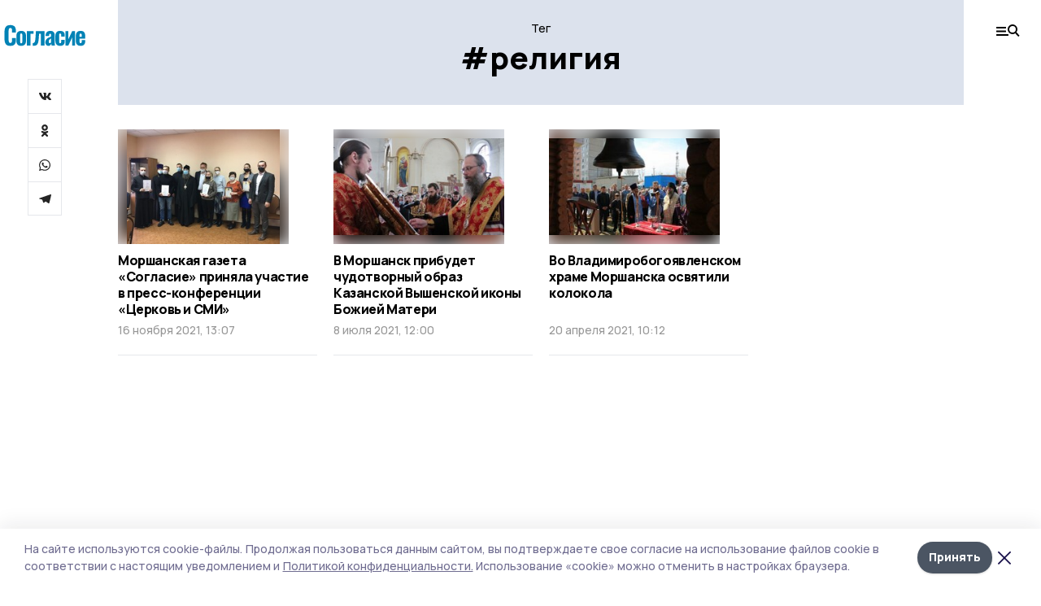

--- FILE ---
content_type: text/html; charset=utf-8
request_url: https://gazetamorshansk.ru/tags/religiya
body_size: 24408
content:
<!doctype html>
<html data-n-head-ssr lang="ru" data-n-head="%7B%22lang%22:%7B%22ssr%22:%22ru%22%7D%7D">
  <head >
    <title>Все новости на тему: религия | Согласие</title><meta data-n-head="ssr" charset="utf-8"><meta data-n-head="ssr" data-hid="og:url" property="og:url" content="https://gazetamorshansk.ru/tags/religiya"><meta data-n-head="ssr" data-hid="og:type" property="og:type" content="article"><meta data-n-head="ssr" name="viewport" content="width=1300"><meta data-n-head="ssr" name="yandex-verification" content="263f4057efe88695"><meta data-n-head="ssr" name="zen-verification" content=""><meta data-n-head="ssr" name="google-site-verification" content="ExJlAFz5lqufL-L45rJxxE10wx-nOVT17RvzP2qgpDc"><meta data-n-head="ssr" data-hid="og:title" property="og:title" content="Все новости на тему: религия | Согласие"><meta data-n-head="ssr" data-hid="og:description" property="og:description" content="Читайте последние актуальные новости главных событий Тамбова на тему &quot;религия&quot; в ленте новостей на сайте Согласие"><meta data-n-head="ssr" data-hid="description" name="description" content="Читайте последние актуальные новости главных событий Тамбова на тему &quot;религия&quot; в ленте новостей на сайте Согласие"><meta data-n-head="ssr" data-hid="keywords" name="keywords" content="новости,тамбов,религия,Согласие"><link data-n-head="ssr" rel="preconnect" href="https://fonts.gstatic.com"><link data-n-head="ssr" rel="stylesheet" href="https://fonts.googleapis.com/css2?family=Arimo:wght@400;700&amp;family=Inter:wght@400;700&amp;family=Manrope:wght@400;500;600;700;800&amp;family=Montserrat:wght@400;700&amp;display=swap"><link data-n-head="ssr" rel="icon" href="https://api.top68.ru/attachments/4678a018e504e3319938c7b8a8a4dbec48eccee0/store/5473345be40b4408170209f0d8bcf3cd40e6030999cfff28123bc0d7f2ba/favicon.ico"><link data-n-head="ssr" rel="stylesheet" href="https://fonts.googleapis.com/css2?family=Fira+Sans+Extra+Condensed:wght@800&amp;display=swap"><link data-n-head="ssr" rel="canonical" href="https://gazetamorshansk.ru/tags/religiya"><script data-n-head="ssr" src="https://yastatic.net/pcode/adfox/loader.js" crossorigin="anonymous"></script><script data-n-head="ssr" type="application/ld+json">{
              "@context": "https://schema.org",
              "@type": "Organization",
              "name": "Согласие",
              "url": "https://gazetamorshansk.ru",
              "logo": {
                "@type": "ImageObject",
                "url": "https://api.top68.ru/attachments/7f81040c64da8fab745318ec9229dffa28660ffe/store/a1ec25e1d61fd291b1def37757ca379f339bad47caf4589d8bcc5de73b6c/soglasie.svg"
              }
          }</script><script data-n-head="ssr" type="text/javascript" src="https://vk.com/js/api/openapi.js?168"></script><link rel="preload" href="/_nuxt/2eeaf0c.js" as="script"><link rel="preload" href="/_nuxt/b02d1a6.js" as="script"><link rel="preload" href="/_nuxt/c25e4f1.js" as="script"><link rel="preload" href="/_nuxt/c16a920.js" as="script"><link rel="preload" href="/_nuxt/78cd59f.js" as="script"><style data-vue-ssr-id="54b08540:0 37e98faf:0 53f61d5f:0 5d3964c8:0 527dd3f5:0 164f9dfa:0 0bc78b3e:0 48139846:0 f222a4c6:0 423c4245:0 90d349b0:0 8033b68e:0 cbba6ba4:0 511952ee:0 533f10fc:0 da892aca:0 8d630b32:0">/*! tailwindcss v2.1.2 | MIT License | https://tailwindcss.com*//*! modern-normalize v1.1.0 | MIT License | https://github.com/sindresorhus/modern-normalize */

/*
Document
========
*/

/**
Use a better box model (opinionated).
*/

*,
::before,
::after {
	box-sizing: border-box;
}

/**
Use a more readable tab size (opinionated).
*/

html {
	-moz-tab-size: 4;
	-o-tab-size: 4;
	   tab-size: 4;
}

/**
1. Correct the line height in all browsers.
2. Prevent adjustments of font size after orientation changes in iOS.
*/

html {
	line-height: 1.15; /* 1 */
	-webkit-text-size-adjust: 100%; /* 2 */
}

/*
Sections
========
*/

/**
Remove the margin in all browsers.
*/

body {
	margin: 0;
}

/**
Improve consistency of default fonts in all browsers. (https://github.com/sindresorhus/modern-normalize/issues/3)
*/

body {
	font-family:
		system-ui,
		-apple-system, /* Firefox supports this but not yet `system-ui` */
		'Segoe UI',
		Roboto,
		Helvetica,
		Arial,
		sans-serif,
		'Apple Color Emoji',
		'Segoe UI Emoji';
}

/*
Grouping content
================
*/

/**
1. Add the correct height in Firefox.
2. Correct the inheritance of border color in Firefox. (https://bugzilla.mozilla.org/show_bug.cgi?id=190655)
*/

hr {
	height: 0; /* 1 */
	color: inherit; /* 2 */
}

/*
Text-level semantics
====================
*/

/**
Add the correct text decoration in Chrome, Edge, and Safari.
*/

abbr[title] {
	-webkit-text-decoration: underline dotted;
	        text-decoration: underline dotted;
}

/**
Add the correct font weight in Edge and Safari.
*/

b,
strong {
	font-weight: bolder;
}

/**
1. Improve consistency of default fonts in all browsers. (https://github.com/sindresorhus/modern-normalize/issues/3)
2. Correct the odd 'em' font sizing in all browsers.
*/

code,
kbd,
samp,
pre {
	font-family:
		ui-monospace,
		SFMono-Regular,
		Consolas,
		'Liberation Mono',
		Menlo,
		monospace; /* 1 */
	font-size: 1em; /* 2 */
}

/**
Add the correct font size in all browsers.
*/

small {
	font-size: 80%;
}

/**
Prevent 'sub' and 'sup' elements from affecting the line height in all browsers.
*/

sub,
sup {
	font-size: 75%;
	line-height: 0;
	position: relative;
	vertical-align: baseline;
}

sub {
	bottom: -0.25em;
}

sup {
	top: -0.5em;
}

/*
Tabular data
============
*/

/**
1. Remove text indentation from table contents in Chrome and Safari. (https://bugs.chromium.org/p/chromium/issues/detail?id=999088, https://bugs.webkit.org/show_bug.cgi?id=201297)
2. Correct table border color inheritance in all Chrome and Safari. (https://bugs.chromium.org/p/chromium/issues/detail?id=935729, https://bugs.webkit.org/show_bug.cgi?id=195016)
*/

table {
	text-indent: 0; /* 1 */
	border-color: inherit; /* 2 */
}

/*
Forms
=====
*/

/**
1. Change the font styles in all browsers.
2. Remove the margin in Firefox and Safari.
*/

button,
input,
optgroup,
select,
textarea {
	font-family: inherit; /* 1 */
	font-size: 100%; /* 1 */
	line-height: 1.15; /* 1 */
	margin: 0; /* 2 */
}

/**
Remove the inheritance of text transform in Edge and Firefox.
1. Remove the inheritance of text transform in Firefox.
*/

button,
select { /* 1 */
	text-transform: none;
}

/**
Correct the inability to style clickable types in iOS and Safari.
*/

button,
[type='button'],
[type='reset'],
[type='submit'] {
	-webkit-appearance: button;
}

/**
Remove the inner border and padding in Firefox.
*/

::-moz-focus-inner {
	border-style: none;
	padding: 0;
}

/**
Restore the focus styles unset by the previous rule.
*/

:-moz-focusring {
	outline: 1px dotted ButtonText;
}

/**
Remove the additional ':invalid' styles in Firefox.
See: https://github.com/mozilla/gecko-dev/blob/2f9eacd9d3d995c937b4251a5557d95d494c9be1/layout/style/res/forms.css#L728-L737
*/

:-moz-ui-invalid {
	box-shadow: none;
}

/**
Remove the padding so developers are not caught out when they zero out 'fieldset' elements in all browsers.
*/

legend {
	padding: 0;
}

/**
Add the correct vertical alignment in Chrome and Firefox.
*/

progress {
	vertical-align: baseline;
}

/**
Correct the cursor style of increment and decrement buttons in Safari.
*/

::-webkit-inner-spin-button,
::-webkit-outer-spin-button {
	height: auto;
}

/**
1. Correct the odd appearance in Chrome and Safari.
2. Correct the outline style in Safari.
*/

[type='search'] {
	-webkit-appearance: textfield; /* 1 */
	outline-offset: -2px; /* 2 */
}

/**
Remove the inner padding in Chrome and Safari on macOS.
*/

::-webkit-search-decoration {
	-webkit-appearance: none;
}

/**
1. Correct the inability to style clickable types in iOS and Safari.
2. Change font properties to 'inherit' in Safari.
*/

::-webkit-file-upload-button {
	-webkit-appearance: button; /* 1 */
	font: inherit; /* 2 */
}

/*
Interactive
===========
*/

/*
Add the correct display in Chrome and Safari.
*/

summary {
	display: list-item;
}/**
 * Manually forked from SUIT CSS Base: https://github.com/suitcss/base
 * A thin layer on top of normalize.css that provides a starting point more
 * suitable for web applications.
 */

/**
 * Removes the default spacing and border for appropriate elements.
 */

blockquote,
dl,
dd,
h1,
h2,
h3,
h4,
h5,
h6,
hr,
figure,
p,
pre {
  margin: 0;
}

button {
  background-color: transparent;
  background-image: none;
}

/**
 * Work around a Firefox/IE bug where the transparent `button` background
 * results in a loss of the default `button` focus styles.
 */

button:focus {
  outline: 1px dotted;
  outline: 5px auto -webkit-focus-ring-color;
}

fieldset {
  margin: 0;
  padding: 0;
}

ol,
ul {
  list-style: none;
  margin: 0;
  padding: 0;
}

/**
 * Tailwind custom reset styles
 */

/**
 * 1. Use the user's configured `sans` font-family (with Tailwind's default
 *    sans-serif font stack as a fallback) as a sane default.
 * 2. Use Tailwind's default "normal" line-height so the user isn't forced
 *    to override it to ensure consistency even when using the default theme.
 */

html {
  font-family: Manrope, sans-serif; /* 1 */
  line-height: 1.5; /* 2 */
}


/**
 * Inherit font-family and line-height from `html` so users can set them as
 * a class directly on the `html` element.
 */

body {
  font-family: inherit;
  line-height: inherit;
}

/**
 * 1. Prevent padding and border from affecting element width.
 *
 *    We used to set this in the html element and inherit from
 *    the parent element for everything else. This caused issues
 *    in shadow-dom-enhanced elements like <details> where the content
 *    is wrapped by a div with box-sizing set to `content-box`.
 *
 *    https://github.com/mozdevs/cssremedy/issues/4
 *
 *
 * 2. Allow adding a border to an element by just adding a border-width.
 *
 *    By default, the way the browser specifies that an element should have no
 *    border is by setting it's border-style to `none` in the user-agent
 *    stylesheet.
 *
 *    In order to easily add borders to elements by just setting the `border-width`
 *    property, we change the default border-style for all elements to `solid`, and
 *    use border-width to hide them instead. This way our `border` utilities only
 *    need to set the `border-width` property instead of the entire `border`
 *    shorthand, making our border utilities much more straightforward to compose.
 *
 *    https://github.com/tailwindcss/tailwindcss/pull/116
 */

*,
::before,
::after {
  box-sizing: border-box; /* 1 */
  border-width: 0; /* 2 */
  border-style: solid; /* 2 */
  border-color: #e5e7eb; /* 2 */
}

/*
 * Ensure horizontal rules are visible by default
 */

hr {
  border-top-width: 1px;
}

/**
 * Undo the `border-style: none` reset that Normalize applies to images so that
 * our `border-{width}` utilities have the expected effect.
 *
 * The Normalize reset is unnecessary for us since we default the border-width
 * to 0 on all elements.
 *
 * https://github.com/tailwindcss/tailwindcss/issues/362
 */

img {
  border-style: solid;
}

textarea {
  resize: vertical;
}

input::-moz-placeholder, textarea::-moz-placeholder {
  opacity: 1;
  color: #9ca3af;
}

input:-ms-input-placeholder, textarea:-ms-input-placeholder {
  opacity: 1;
  color: #9ca3af;
}

input::placeholder,
textarea::placeholder {
  opacity: 1;
  color: #9ca3af;
}

button,
[role="button"] {
  cursor: pointer;
}

table {
  border-collapse: collapse;
}

h1,
h2,
h3,
h4,
h5,
h6 {
  font-size: inherit;
  font-weight: inherit;
}

/**
 * Reset links to optimize for opt-in styling instead of
 * opt-out.
 */

a {
  color: inherit;
  text-decoration: inherit;
}

/**
 * Reset form element properties that are easy to forget to
 * style explicitly so you don't inadvertently introduce
 * styles that deviate from your design system. These styles
 * supplement a partial reset that is already applied by
 * normalize.css.
 */

button,
input,
optgroup,
select,
textarea {
  padding: 0;
  line-height: inherit;
  color: inherit;
}

/**
 * Use the configured 'mono' font family for elements that
 * are expected to be rendered with a monospace font, falling
 * back to the system monospace stack if there is no configured
 * 'mono' font family.
 */

pre,
code,
kbd,
samp {
  font-family: ui-monospace, SFMono-Regular, Menlo, Monaco, Consolas, "Liberation Mono", "Courier New", monospace;
}

/**
 * Make replaced elements `display: block` by default as that's
 * the behavior you want almost all of the time. Inspired by
 * CSS Remedy, with `svg` added as well.
 *
 * https://github.com/mozdevs/cssremedy/issues/14
 */

img,
svg,
video,
canvas,
audio,
iframe,
embed,
object {
  display: block;
  vertical-align: middle;
}

/**
 * Constrain images and videos to the parent width and preserve
 * their intrinsic aspect ratio.
 *
 * https://github.com/mozdevs/cssremedy/issues/14
 */

img,
video {
  max-width: 100%;
  height: auto;
}*{--tw-shadow:0 0 #0000;--tw-ring-inset:var(--tw-empty,/*!*/ /*!*/);--tw-ring-offset-width:0px;--tw-ring-offset-color:#fff;--tw-ring-color:rgba(59, 130, 246, 0.5);--tw-ring-offset-shadow:0 0 #0000;--tw-ring-shadow:0 0 #0000;}.pointer-events-none{pointer-events:none;}.relative{position:relative;}.absolute{position:absolute;}.sticky{position:sticky;}.static{position:static;}.fixed{position:fixed;}.left-0{left:0px;}.top-0{top:0px;}.top-4{top:1rem;}.right-2{right:0.5rem;}.right-4{right:1rem;}.bottom-0{bottom:0px;}.right-8{right:2rem;}.left-auto{left:auto;}.right-0{right:0px;}.left-6{left:1.5rem;}.bottom-6{bottom:1.5rem;}.-right-10{right:-2.5rem;}.-left-10{left:-2.5rem;}.top-14{top:3.5rem;}.top-2{top:0.5rem;}.right-5{right:1.25rem;}.bottom-5{bottom:1.25rem;}.left-2{left:0.5rem;}.bottom-2{bottom:0.5rem;}.-right-6{right:-1.5rem;}.-left-6{left:-1.5rem;}.left-4{left:1rem;}.bottom-4{bottom:1rem;}.right-6{right:1.5rem;}.bottom-8{bottom:2rem;}.top-6{top:1.5rem;}.top-3{top:0.75rem;}.z-50{z-index:50;}.z-10{z-index:10;}.m-4{margin:1rem;}.m-5{margin:1.25rem;}.m-0{margin:0px;}.m-6{margin:1.5rem;}.m-10{margin:2.5rem;}.my-6{margin-top:1.5rem;margin-bottom:1.5rem;}.mx-auto{margin-left:auto;margin-right:auto;}.mx-9{margin-left:2.25rem;margin-right:2.25rem;}.-mx-4{margin-left:-1rem;margin-right:-1rem;}.my-4{margin-top:1rem;margin-bottom:1rem;}.my-2{margin-top:0.5rem;margin-bottom:0.5rem;}.my-0{margin-top:0px;margin-bottom:0px;}.my-8{margin-top:2rem;margin-bottom:2rem;}.mx-5{margin-left:1.25rem;margin-right:1.25rem;}.-mx-8{margin-left:-2rem;margin-right:-2rem;}.mx-4{margin-left:1rem;margin-right:1rem;}.mx-0{margin-left:0px;margin-right:0px;}.mx-3{margin-left:0.75rem;margin-right:0.75rem;}.my-5{margin-top:1.25rem;margin-bottom:1.25rem;}.my-12{margin-top:3rem;margin-bottom:3rem;}.mx-14{margin-left:3.5rem;margin-right:3.5rem;}.-mx-6{margin-left:-1.5rem;margin-right:-1.5rem;}.-mx-11{margin-left:-2.75rem;margin-right:-2.75rem;}.mr-2{margin-right:0.5rem;}.mb-3{margin-bottom:0.75rem;}.mb-2{margin-bottom:0.5rem;}.mt-2{margin-top:0.5rem;}.mb-6{margin-bottom:1.5rem;}.mt-20{margin-top:5rem;}.mb-5{margin-bottom:1.25rem;}.mb-0{margin-bottom:0px;}.mr-4{margin-right:1rem;}.mb-1{margin-bottom:0.25rem;}.mb-10{margin-bottom:2.5rem;}.mb-12{margin-bottom:3rem;}.mr-3{margin-right:0.75rem;}.ml-auto{margin-left:auto;}.-mt-1{margin-top:-0.25rem;}.mr-10{margin-right:2.5rem;}.mb-4{margin-bottom:1rem;}.mb-8{margin-bottom:2rem;}.mt-1{margin-top:0.25rem;}.mt-4{margin-top:1rem;}.mt-6{margin-top:1.5rem;}.mr-5{margin-right:1.25rem;}.mt-8{margin-top:2rem;}.-mr-4{margin-right:-1rem;}.mr-0{margin-right:0px;}.mr-9{margin-right:2.25rem;}.mr-16{margin-right:4rem;}.mt-10{margin-top:2.5rem;}.mr-1{margin-right:0.25rem;}.mr-6{margin-right:1.5rem;}.mt-5{margin-top:1.25rem;}.mt-3{margin-top:0.75rem;}.-mt-6{margin-top:-1.5rem;}.mr-8{margin-right:2rem;}.mb-7{margin-bottom:1.75rem;}.mt-0{margin-top:0px;}.ml-4{margin-left:1rem;}.mb-9{margin-bottom:2.25rem;}.ml-5{margin-left:1.25rem;}.mr-12{margin-right:3rem;}.mr-14{margin-right:3.5rem;}.ml-0{margin-left:0px;}.mt-16{margin-top:4rem;}.ml-10{margin-left:2.5rem;}.ml-12{margin-left:3rem;}.-ml-4{margin-left:-1rem;}.block{display:block;}.inline-block{display:inline-block;}.flex{display:flex;}.table{display:table;}.\!table{display:table !important;}.grid{display:grid;}.hidden{display:none;}.h-0{height:0px;}.h-full{height:100%;}.h-auto{height:auto;}.h-12{height:3rem;}.h-screen{height:100vh;}.w-full{width:100%;}.w-auto{width:auto;}.w-16{width:4rem;}.w-1\/4{width:25%;}.w-3\/4{width:75%;}.w-1\/2{width:50%;}.min-w-full{min-width:100%;}.max-w-full{max-width:100%;}.flex-shrink-0{flex-shrink:0;}.flex-grow-0{flex-grow:0;}.border-collapse{border-collapse:collapse;}.transform{--tw-translate-x:0;--tw-translate-y:0;--tw-rotate:0;--tw-skew-x:0;--tw-skew-y:0;--tw-scale-x:1;--tw-scale-y:1;transform:translateX(var(--tw-translate-x)) translateY(var(--tw-translate-y)) rotate(var(--tw-rotate)) skewX(var(--tw-skew-x)) skewY(var(--tw-skew-y)) scaleX(var(--tw-scale-x)) scaleY(var(--tw-scale-y));}.cursor-pointer{cursor:pointer;}.appearance-none{-webkit-appearance:none;-moz-appearance:none;appearance:none;}.grid-cols-3{grid-template-columns:repeat(3, minmax(0, 1fr));}.grid-cols-1{grid-template-columns:repeat(1, minmax(0, 1fr));}.grid-cols-2{grid-template-columns:repeat(2, minmax(0, 1fr));}.grid-cols-4{grid-template-columns:repeat(4, minmax(0, 1fr));}.flex-col{flex-direction:column;}.flex-wrap{flex-wrap:wrap;}.flex-nowrap{flex-wrap:nowrap;}.items-center{align-items:center;}.items-end{align-items:flex-end;}.justify-between{justify-content:space-between;}.justify-center{justify-content:center;}.justify-end{justify-content:flex-end;}.gap-3{gap:0.75rem;}.gap-10{gap:2.5rem;}.gap-5{gap:1.25rem;}.gap-6{gap:1.5rem;}.gap-14{gap:3.5rem;}.gap-4{gap:1rem;}.gap-2{gap:0.5rem;}.gap-16{gap:4rem;}.gap-9{gap:2.25rem;}.gap-8{gap:2rem;}.gap-12{gap:3rem;}.gap-1{gap:0.25rem;}.gap-7{gap:1.75rem;}.overflow-hidden{overflow:hidden;}.overflow-auto{overflow:auto;}.overflow-visible{overflow:visible;}.whitespace-nowrap{white-space:nowrap;}.break-all{word-break:break-all;}.rounded-none{border-radius:0px;}.rounded-full{border-radius:9999px;}.rounded{border-radius:0.25rem;}.rounded-lg{border-radius:0.5rem;}.rounded-2xl{border-radius:1rem;}.rounded-3xl{border-radius:1.5rem;}.border{border-width:1px;}.border-4{border-width:4px;}.border-b{border-bottom-width:1px;}.border-t{border-top-width:1px;}.border-none{border-style:none;}.border-dashed{border-style:dashed;}.border-black{--tw-border-opacity:1;border-color:rgba(0, 0, 0, var(--tw-border-opacity));}.border-blue-500{--tw-border-opacity:1;border-color:rgba(59, 130, 246, var(--tw-border-opacity));}.bg-gray-200{--tw-bg-opacity:1;background-color:rgba(229, 231, 235, var(--tw-bg-opacity));}.bg-white{--tw-bg-opacity:1;background-color:rgba(255, 255, 255, var(--tw-bg-opacity));}.bg-gray-100{--tw-bg-opacity:1;background-color:rgba(243, 244, 246, var(--tw-bg-opacity));}.bg-black{--tw-bg-opacity:1;background-color:rgba(0, 0, 0, var(--tw-bg-opacity));}.bg-gray-600{--tw-bg-opacity:1;background-color:rgba(75, 85, 99, var(--tw-bg-opacity));}.bg-gray-50{--tw-bg-opacity:1;background-color:rgba(249, 250, 251, var(--tw-bg-opacity));}.bg-transparent{background-color:transparent;}.bg-cover{background-size:cover;}.bg-center{background-position:center;}.bg-top{background-position:top;}.bg-no-repeat{background-repeat:no-repeat;}.object-contain{-o-object-fit:contain;object-fit:contain;}.object-cover{-o-object-fit:cover;object-fit:cover;}.object-center{-o-object-position:center;object-position:center;}.p-6{padding:1.5rem;}.p-4{padding:1rem;}.p-2{padding:0.5rem;}.p-3{padding:0.75rem;}.p-8{padding:2rem;}.p-0{padding:0px;}.p-5{padding:1.25rem;}.p-11{padding:2.75rem;}.py-5{padding-top:1.25rem;padding-bottom:1.25rem;}.px-0{padding-left:0px;padding-right:0px;}.px-4{padding-left:1rem;padding-right:1rem;}.py-1{padding-top:0.25rem;padding-bottom:0.25rem;}.px-20{padding-left:5rem;padding-right:5rem;}.px-5{padding-left:1.25rem;padding-right:1.25rem;}.py-4{padding-top:1rem;padding-bottom:1rem;}.px-6{padding-left:1.5rem;padding-right:1.5rem;}.py-3{padding-top:0.75rem;padding-bottom:0.75rem;}.py-6{padding-top:1.5rem;padding-bottom:1.5rem;}.px-2{padding-left:0.5rem;padding-right:0.5rem;}.py-2{padding-top:0.5rem;padding-bottom:0.5rem;}.px-3{padding-left:0.75rem;padding-right:0.75rem;}.px-8{padding-left:2rem;padding-right:2rem;}.px-7{padding-left:1.75rem;padding-right:1.75rem;}.px-12{padding-left:3rem;padding-right:3rem;}.pt-2{padding-top:0.5rem;}.pb-3{padding-bottom:0.75rem;}.pt-3{padding-top:0.75rem;}.pb-5{padding-bottom:1.25rem;}.pb-6{padding-bottom:1.5rem;}.pt-4{padding-top:1rem;}.pb-2{padding-bottom:0.5rem;}.pt-6{padding-top:1.5rem;}.pl-4{padding-left:1rem;}.pb-12{padding-bottom:3rem;}.pl-12{padding-left:3rem;}.pr-4{padding-right:1rem;}.pb-1{padding-bottom:0.25rem;}.pb-0{padding-bottom:0px;}.pb-7{padding-bottom:1.75rem;}.pb-4{padding-bottom:1rem;}.pr-6{padding-right:1.5rem;}.pb-8{padding-bottom:2rem;}.pt-5{padding-top:1.25rem;}.pt-0{padding-top:0px;}.pb-10{padding-bottom:2.5rem;}.pt-8{padding-top:2rem;}.pl-8{padding-left:2rem;}.pt-1{padding-top:0.25rem;}.pl-3{padding-left:0.75rem;}.pl-6{padding-left:1.5rem;}.text-center{text-align:center;}.text-left{text-align:left;}.font-sans{font-family:Manrope, sans-serif;}.font-serif{font-family:ui-serif, Georgia, Cambria, "Times New Roman", Times, serif;}.text-xs{font-size:11px;}.text-base{font-size:14px;}.text-2xl{font-size:22px;}.text-lg{font-size:16px;}.text-3xl{font-size:28px;}.text-xl{font-size:18px;}.text-sm{font-size:12px;}.text-4xl{font-size:38px;}.font-bold{font-weight:800;}.font-semibold{font-weight:600;}.font-medium{font-weight:500;}.font-normal{font-weight:500;}.leading-tight{line-height:1.16;}.leading-none{line-height:1;}.leading-relaxed{line-height:1.55;}.leading-6{line-height:1.5rem;}.leading-normal{line-height:1.29;}.tracking-tight{letter-spacing:-0.025em;}.text-black{--tw-text-opacity:1;color:rgba(0, 0, 0, var(--tw-text-opacity));}.text-white{--tw-text-opacity:1;color:rgba(255, 255, 255, var(--tw-text-opacity));}.text-blue-500{--tw-text-opacity:1;color:rgba(59, 130, 246, var(--tw-text-opacity));}.text-gray-600{--tw-text-opacity:1;color:rgba(75, 85, 99, var(--tw-text-opacity));}.underline{text-decoration:underline;}.placeholder-black::-moz-placeholder{--tw-placeholder-opacity:1;color:rgba(0, 0, 0, var(--tw-placeholder-opacity));}.placeholder-black:-ms-input-placeholder{--tw-placeholder-opacity:1;color:rgba(0, 0, 0, var(--tw-placeholder-opacity));}.placeholder-black::placeholder{--tw-placeholder-opacity:1;color:rgba(0, 0, 0, var(--tw-placeholder-opacity));}.opacity-40{opacity:0.4;}.opacity-25{opacity:0.25;}.opacity-100{opacity:1;}.opacity-50{opacity:0.5;}.opacity-0{opacity:0;}.opacity-60{opacity:0.6;}.opacity-90{opacity:0.9;}.opacity-70{opacity:0.7;}.opacity-30{opacity:0.3;}.shadow-none{--tw-shadow:0 0 #0000;box-shadow:var(--tw-ring-offset-shadow, 0 0 #0000), var(--tw-ring-shadow, 0 0 #0000), var(--tw-shadow);}.shadow{--tw-shadow:0 1px 3px 0 rgba(0, 0, 0, 0.1), 0 1px 2px 0 rgba(0, 0, 0, 0.06);box-shadow:var(--tw-ring-offset-shadow, 0 0 #0000), var(--tw-ring-shadow, 0 0 #0000), var(--tw-shadow);}.shadow-xl{--tw-shadow:0 20px 25px -5px rgba(0, 0, 0, 0.1), 0 10px 10px -5px rgba(0, 0, 0, 0.04);box-shadow:var(--tw-ring-offset-shadow, 0 0 #0000), var(--tw-ring-shadow, 0 0 #0000), var(--tw-shadow);}.shadow-2xl{--tw-shadow:0 25px 50px -12px rgba(0, 0, 0, 0.25);box-shadow:var(--tw-ring-offset-shadow, 0 0 #0000), var(--tw-ring-shadow, 0 0 #0000), var(--tw-shadow);}.outline-none{outline:2px solid transparent;outline-offset:2px;}.filter{--tw-blur:var(--tw-empty,/*!*/ /*!*/);--tw-brightness:var(--tw-empty,/*!*/ /*!*/);--tw-contrast:var(--tw-empty,/*!*/ /*!*/);--tw-grayscale:var(--tw-empty,/*!*/ /*!*/);--tw-hue-rotate:var(--tw-empty,/*!*/ /*!*/);--tw-invert:var(--tw-empty,/*!*/ /*!*/);--tw-saturate:var(--tw-empty,/*!*/ /*!*/);--tw-sepia:var(--tw-empty,/*!*/ /*!*/);--tw-drop-shadow:var(--tw-empty,/*!*/ /*!*/);filter:var(--tw-blur) var(--tw-brightness) var(--tw-contrast) var(--tw-grayscale) var(--tw-hue-rotate) var(--tw-invert) var(--tw-saturate) var(--tw-sepia) var(--tw-drop-shadow);}.blur{--tw-blur:blur(8px);}.transition{transition-property:background-color, border-color, color, fill, stroke, opacity, box-shadow, transform, filter, -webkit-backdrop-filter;transition-property:background-color, border-color, color, fill, stroke, opacity, box-shadow, transform, filter, backdrop-filter;transition-property:background-color, border-color, color, fill, stroke, opacity, box-shadow, transform, filter, backdrop-filter, -webkit-backdrop-filter;transition-timing-function:cubic-bezier(0.4, 0, 0.2, 1);transition-duration:150ms;}.transition-opacity{transition-property:opacity;transition-timing-function:cubic-bezier(0.4, 0, 0.2, 1);transition-duration:150ms;}.duration-300{transition-duration:300ms;}.duration-200{transition-duration:200ms;}.hover\:bg-gray-50:hover{--tw-bg-opacity:1;background-color:rgba(249, 250, 251, var(--tw-bg-opacity));}.hover\:bg-white:hover{--tw-bg-opacity:1;background-color:rgba(255, 255, 255, var(--tw-bg-opacity));}.hover\:underline:hover{text-decoration:underline;}.hover\:opacity-80:hover{opacity:0.8;}.hover\:opacity-100:hover{opacity:1;}
.bg-img{position:relative;height:0px;--tw-bg-opacity:1;background-color:rgba(229, 231, 235, var(--tw-bg-opacity));background-size:cover;padding-bottom:67%}.bg-img img{position:absolute;height:100%;width:100%;-o-object-fit:cover;object-fit:cover}.cm-button{cursor:pointer;padding:0.75rem;font-weight:800;--tw-text-opacity:1;color:rgba(255, 255, 255, var(--tw-text-opacity));background:#6a95bc}.cm-button.__lg{padding-left:1.5rem;font-size:20px}.cm-title{margin-bottom:0.5rem;font-weight:800;letter-spacing:-0.025em;font-size:20px}.cm-subtitle{margin-bottom:0.75rem;font-weight:800;letter-spacing:-0.025em;font-size:20px}.cm-lead{margin-bottom:1rem;font-size:16px;letter-spacing:-0.025em}.cm-meta{margin-bottom:1rem}.cm-meta a, .cm-meta span{margin-right:0.75rem}.cm-meta a:last-child, .cm-meta span:last-child{opacity:0.5}body:not(.desktop) .mobile-cols{display:grid;gap:0.5rem;grid-template-columns:28px 1fr}body.desktop .cm-title{margin-bottom:1.25rem;font-size:38px;line-height:1.16}body.desktop .cm-subtitle{font-size:28px}body.desktop .cm-lead{margin-bottom:2rem;font-size:22px}body.desktop .cm-button.__lg{padding-left:1.75rem;font-size:28px}body.desktop div.cols.section{display:grid;grid-template-columns:775px 240px;gap:25px}body.desktop div.cols.section.mb-0{margin-bottom:0px}body.desktop section.cols{display:grid;grid-template-columns:775px 240px;gap:25px}body.desktop section.cols.mb-0{margin-bottom:0px}.f-label{margin-bottom:1.5rem;display:block}.f-title{margin-bottom:0.5rem;font-size:16px;font-weight:400}.f-input{display:block;width:100%;-webkit-appearance:none;-moz-appearance:none;appearance:none;border-radius:0px;padding-left:1.25rem;padding-right:1.25rem;padding-top:1rem;padding-bottom:1rem;font-size:16px;background:#eeeef1;font-weight:700}.f-input[type=email]{color:#5681a8}select.f-input{background:#eeeef1 calc(100% - 20px) 50% url([data-uri]) no-repeat}.f-checkbox, .f-radio{cursor:pointer;-webkit-appearance:none;-moz-appearance:none;appearance:none;border-radius:0px}.f-checkbox,.f-radio{width:20px;height:20px;flex:0 0 auto;background:url([data-uri])}.f-checkbox.__active,.f-checkbox:checked,.f-radio.__active,.f-radio:checked{background:url([data-uri])}.f-radio{background:url([data-uri])}.f-radio.__active,.f-radio:checked{background:url([data-uri])}.f-checkbox-label, .f-radio-label{margin-bottom:1.5rem;display:flex;align-items:center}.f-checkbox-title, .f-radio-title{margin-left:1rem;font-size:16px}body.desktop .f-title{margin-bottom:1rem;font-size:18px}body.desktop .f-checkbox-title, body.desktop .f-input, body.desktop .f-radio-title{font-size:18px}.fade-enter, .fade-leave-to{opacity:0}.fade-enter-active,.fade-leave-active{transition:opacity .2s ease}.fade-up-enter-active,.fade-up-leave-active{transition:all .35s}.fade-up-enter, .fade-up-leave-to{opacity:0}.fade-up-enter,.fade-up-leave-to{transform:translateY(-20px)}html{font-size:14px;font-weight:500;line-height:1.29;--block-width:700px;--active-color:#dce2ed}html.locked{overflow:hidden}ul{margin-left:2rem;list-style-type:disc}ol{margin-left:2rem;list-style-type:decimal}.container{padding-left:1rem;padding-right:1rem}iframe, img, video{max-width:100%}[lazy=error]{background-position:50%!important;background-size:60px!important;background-repeat:no-repeat!important}body.desktop .container{margin-left:auto;margin-right:auto;padding-left:0px;padding-right:0px;width:1220px}body.desktop [lazy=error]{background-size:80px!important}
.nuxt-progress{position:fixed;top:0;left:0;right:0;height:2px;width:0;opacity:1;transition:width .1s,opacity .4s;background-color:var(--active-color);z-index:999999}.nuxt-progress.nuxt-progress-notransition{transition:none}.nuxt-progress-failed{background-color:red}
.page[data-v-be8820c2]{min-height:100vh}.top-banner[data-v-be8820c2]{margin-left:auto;margin-right:auto;width:300px}body.desktop .top-banner[data-v-be8820c2]{width:1250px}body.desktop .page[data-v-be8820c2]{display:grid;grid-template-columns:50px 1040px 50px;gap:40px}body.desktop .page.__local[data-v-be8820c2]{grid-template-columns:100px 1040px 50px;width:1270px}body.desktop .page.__local .logo[data-v-be8820c2]{width:100%}body.desktop .logo-container[data-v-be8820c2], body.desktop .menu-trigger[data-v-be8820c2]{position:sticky}body.desktop .logo-container[data-v-be8820c2],body.desktop .menu-trigger[data-v-be8820c2]{top:30px;margin-top:30px}body.desktop .logo[data-v-be8820c2]{margin-left:auto;margin-right:auto;display:block;width:42px;margin-bottom:40px}
.bnr[data-v-79f9e22a]{margin-left:auto;margin-right:auto;width:300px}.bnr[data-v-79f9e22a]:not(:empty){margin-bottom:1rem}.bnr-container.mb-0 .bnr[data-v-79f9e22a]{margin-bottom:0}body.desktop .bnr[data-v-79f9e22a]{width:auto}
.lightning[data-v-92ba7552]{display:block;padding-top:0.5rem;padding-bottom:0.75rem;text-align:center;background:var(--active-color)}.rubric[data-v-92ba7552]{font-size:11px}.title[data-v-92ba7552]{margin-left:auto;margin-right:auto;font-weight:800;line-height:1.16;max-width:80%}body.desktop .lightning[data-v-92ba7552]{padding-top:0.75rem;padding-bottom:1.25rem}body.desktop .rubric[data-v-92ba7552]{font-size:14px}body.desktop .title[data-v-92ba7552]{font-size:22px;max-width:500px}
a[data-v-2a55e268]{display:inline-block}img[data-v-2a55e268]{width:28px}img.__local[data-v-2a55e268]{width:auto;max-height:50px}body.desktop img[data-v-2a55e268]{width:auto}body.desktop img.__local[data-v-2a55e268]{width:100%}
.share[data-v-4d069d78]{margin-left:auto;margin-right:auto;width:42px}a[data-v-4d069d78]{display:block;cursor:pointer;border-width:1px;background-position:center;background-repeat:no-repeat;border-bottom-width:0;height:42px}a[data-v-4d069d78]:last-child{border-bottom-width:1px}.vk[data-v-4d069d78]{background-image:url(/_nuxt/img/vk.a3fc87d.svg)}.fb[data-v-4d069d78]{background-image:url([data-uri])}.ok[data-v-4d069d78]{background-image:url(/_nuxt/img/ok.480e53f.svg)}.wa[data-v-4d069d78]{background-image:url(/_nuxt/img/wa.f2f254d.svg)}.tg[data-v-4d069d78]{background-image:url([data-uri])}.share.__dark a[data-v-4d069d78]{border-color:#828282}.share.__dark .vk[data-v-4d069d78]{background-image:url(/_nuxt/img/vk-white.dc41d20.svg)}.share.__dark .fb[data-v-4d069d78]{background-image:url([data-uri])}.share.__dark .ok[data-v-4d069d78]{background-image:url(/_nuxt/img/ok-white.c2036d3.svg)}.share.__dark .wa[data-v-4d069d78]{background-image:url(/_nuxt/img/wa-white.e567518.svg)}.share.__dark .tg[data-v-4d069d78]{background-image:url([data-uri])}.share.__top-matter-mobile[data-v-4d069d78]{width:32px}.share.__top-matter-mobile a[data-v-4d069d78]{height:36px}
body.desktop .h1[data-v-55b6a0ab]{margin-top:2.5rem}
.top[data-v-af3cb180]{text-align:center;background:var(--active-color);padding:26px 0 40px;margin-bottom:30px}.top.__red[data-v-af3cb180]{background:#eddcdf}.top.__blue[data-v-af3cb180]{background:#dce2ed}.top.__black[data-v-af3cb180]{--tw-text-opacity:1;color:rgba(255, 255, 255, var(--tw-text-opacity));background:#393939}.top.__image[data-v-af3cb180]{--tw-text-opacity:1;color:rgba(255, 255, 255, var(--tw-text-opacity))}.meta span[data-v-af3cb180]:not(:last-child):after{content:" • "}.title[data-v-af3cb180]{margin-left:auto;margin-right:auto;margin-top:0.5rem;font-size:38px;font-weight:800;line-height:1;width:610px}.text[data-v-af3cb180]{margin-left:auto;margin-right:auto;margin-top:1.5rem;font-size:16px;font-weight:600;width:500px}.text[data-v-af3cb180]:empty{display:none}.dd[data-v-af3cb180]{margin-left:auto;margin-right:auto;margin-top:2rem;max-width:775px}
body.desktop .matters[data-v-e1ad0c0a]{display:grid;grid-template-columns:repeat(3, minmax(0, 1fr));gap:30px 20px}
.item[data-v-632ba74c]{display:flex;flex-direction:column;justify-content:space-between;border-bottom-width:1px;padding-bottom:1.5rem}.img[data-v-632ba74c]{margin-bottom:0.75rem;width:210px}.title[data-v-632ba74c]{margin-bottom:0.5rem;font-size:16px;font-weight:800;letter-spacing:-0.025em}.title.__lg[data-v-632ba74c]{line-height:1.16;font-size:22px}.date[data-v-632ba74c]{opacity:0.4}.author[data-v-632ba74c]{margin-top:0.5rem;display:grid;gap:12px;grid-template-columns:48px 1fr}.author .avatar[data-v-632ba74c]{border-radius:9999px;--tw-bg-opacity:1;background-color:rgba(243, 244, 246, var(--tw-bg-opacity));height:48px}.author .name[data-v-632ba74c]{font-size:16px;font-weight:800}.author .job[data-v-632ba74c]{line-height:1.16}
.blur-img-container[data-v-1da254d6]{position:relative;height:0px;overflow:hidden;--tw-bg-opacity:1;background-color:rgba(229, 231, 235, var(--tw-bg-opacity));background-position:center;background-repeat:no-repeat;padding-bottom:67%;background-size:70px;background-image:url(/image-plug.svg)}.blur-img-blur[data-v-1da254d6]{position:absolute;left:0px;top:0px;height:100%;width:100%;background-size:cover;background-position:center;filter:blur(10px)}.blur-img-img[data-v-1da254d6]{position:absolute;left:0px;top:0px;height:100%;width:100%;-o-object-fit:contain;object-fit:contain;-o-object-position:center;object-position:center}
.component[data-v-5fd10323]{margin-top:1.5rem;margin-bottom:1.5rem;display:flex;height:3rem;align-items:center;justify-content:center}@keyframes rotate-data-v-5fd10323{0%{transform:rotate(0)}to{transform:rotate(1turn)}}.component span[data-v-5fd10323]{height:100%;width:4rem;background:no-repeat url(/_nuxt/img/loading.dd38236.svg) 50%/contain;animation:rotate-data-v-5fd10323 .8s infinite}
.no-results[data-v-ee8e452e]{margin-bottom:1.5rem;font-size:22px;font-weight:800;line-height:1;opacity:0.5}body.desktop .no-results[data-v-ee8e452e]{font-size:32px;width:540px}
.menu-trigger[data-v-56fec8e9]{cursor:pointer;--tw-bg-opacity:1;background-color:rgba(0, 0, 0, var(--tw-bg-opacity));width:29px;height:15px;-webkit-mask:url(/_nuxt/img/menu-trigger.cfeb88d.svg);mask:url(/_nuxt/img/menu-trigger.cfeb88d.svg)}.menu-trigger.__dark[data-v-56fec8e9]{--tw-bg-opacity:1;background-color:rgba(255, 255, 255, var(--tw-bg-opacity))}
.title[data-v-69711598]{margin-bottom:0.5rem;font-weight:800;font-size:20px}.footer[data-v-69711598]{--tw-text-opacity:1;color:rgba(255, 255, 255, var(--tw-text-opacity));background:#2e2e2e;padding:35px 30px 50px 50px}.cols[data-v-69711598]{display:grid;grid-template-columns:repeat(1, minmax(0, 1fr));gap:1.5rem;font-size:12px}.cols[data-v-69711598] p{margin-bottom:1rem}body.desktop .footer[data-v-69711598]{margin-left:auto;margin-right:auto;width:1040px;font-size:13px;font-family:Inter;padding:30px}body.desktop .cols[data-v-69711598]{gap:3.5rem}body.desktop .cols.__2[data-v-69711598]{grid-template-columns:repeat(2, minmax(0, 1fr))}body.desktop .cols.__3[data-v-69711598]{grid-template-columns:repeat(3, minmax(0, 1fr))}</style>
  </head>
  <body class="desktop" data-n-head="%7B%22class%22:%7B%22ssr%22:%22desktop%22%7D%7D">
    <div data-server-rendered="true" id="__nuxt"><!----><div id="__layout"><div data-v-be8820c2><div class="bnr-container top-banner mb-0" data-v-79f9e22a data-v-be8820c2><div title="1250_250_topline" class="adfox-bnr bnr" data-v-79f9e22a></div></div><!----><!----><!----><div class="page container __local" data-v-be8820c2><div data-v-be8820c2><div class="logo-container" data-v-be8820c2><a href="/" class="logo nuxt-link-active" data-v-2a55e268 data-v-be8820c2><img src="https://api.top68.ru/attachments/7f81040c64da8fab745318ec9229dffa28660ffe/store/a1ec25e1d61fd291b1def37757ca379f339bad47caf4589d8bcc5de73b6c/soglasie.svg" alt="Согласие" class="__local" data-v-2a55e268></a><div class="share" data-v-4d069d78 data-v-be8820c2><a class="vk" data-v-4d069d78></a><a class="ok" data-v-4d069d78></a><a class="wa" data-v-4d069d78></a><a class="tg" data-v-4d069d78></a></div></div></div><div data-v-be8820c2><div data-v-55b6a0ab data-v-be8820c2><div class="top" data-v-af3cb180 data-v-55b6a0ab><div class="meta" data-v-af3cb180><span data-v-af3cb180>Тег</span><!----></div><h1 class="title" data-v-af3cb180>#религия</h1><div class="text" data-v-af3cb180></div><!----></div><section class="cols mobile-cols" data-v-55b6a0ab><!----><div data-v-55b6a0ab><div class="matters" data-v-e1ad0c0a data-v-55b6a0ab><a href="/news/society/2021-11-16/morshanskaya-gazeta-soglasie-prinyala-uchastie-v-press-konferentsii-tserkov-i-smi-122919" target="_blank" class="item" data-v-632ba74c data-v-e1ad0c0a><div data-v-632ba74c><div class="img" data-v-632ba74c><div class="blur-img-container" data-v-1da254d6 data-v-632ba74c><div class="blur-img-blur" data-v-1da254d6></div><img alt="Моршанская газета «Согласие» приняла участие в пресс-конференции «Церковь и СМИ»" src="/plug-gray-img.svg" class="blur-img-img" data-v-1da254d6></div></div><div class="title" data-v-632ba74c>Моршанская газета «Согласие» приняла участие в пресс-конференции «Церковь и СМИ»</div></div><div data-v-632ba74c><div class="date" data-v-632ba74c>16 ноября 2021, 13:07</div><!----></div></a><a href="/news/society/2021-07-08/v-morshansk-pribudet-chudotvornyy-obraz-kazanskoy-vyshenskoy-ikony-bozhiey-materi-116049" target="_blank" class="item" data-v-632ba74c data-v-e1ad0c0a><div data-v-632ba74c><div class="img" data-v-632ba74c><div class="blur-img-container" data-v-1da254d6 data-v-632ba74c><div class="blur-img-blur" data-v-1da254d6></div><img alt="В Моршанск прибудет чудотворный образ Казанской Вышенской иконы Божией Матери" src="/plug-gray-img.svg" class="blur-img-img" data-v-1da254d6></div></div><div class="title" data-v-632ba74c>В Моршанск прибудет чудотворный образ Казанской Вышенской иконы Божией Матери</div></div><div data-v-632ba74c><div class="date" data-v-632ba74c>8 июля 2021, 12:00</div><!----></div></a><a href="/news/society/2021-04-20/vo-vladimirobogoyavlenskom-hrame-morshanska-osvyatili-kolokola-114216" target="_blank" class="item" data-v-632ba74c data-v-e1ad0c0a><div data-v-632ba74c><div class="img" data-v-632ba74c><div class="blur-img-container" data-v-1da254d6 data-v-632ba74c><div class="blur-img-blur" data-v-1da254d6></div><img alt="Фото: Максим Усов" src="/plug-gray-img.svg" class="blur-img-img" data-v-1da254d6></div></div><div class="title" data-v-632ba74c>Во Владимиробогоявленском храме Моршанска освятили колокола</div></div><div data-v-632ba74c><div class="date" data-v-632ba74c>20 апреля 2021, 10:12</div><!----></div></a></div></div><div data-v-55b6a0ab><div class="bnr-container" data-v-79f9e22a><div title="240_400_all" class="adfox-bnr bnr" data-v-79f9e22a></div></div><!----><!----></div></section><div class="component" style="display:none;" data-v-5fd10323 data-v-55b6a0ab><span data-v-5fd10323></span></div><div class="no-results" style="display:none;" data-v-ee8e452e data-v-55b6a0ab>По вашему запросу ничего не найдено, попробуйте задать новый запрос</div><div class="inf" data-v-55b6a0ab></div></div></div><div data-v-be8820c2><div class="menu-trigger menu-trigger" data-v-56fec8e9 data-v-be8820c2></div></div></div><div data-v-69711598 data-v-be8820c2><!----><div class="footer" data-v-69711598><div class="cols __2 __3" data-v-69711598><div data-v-69711598><div class="title" data-v-69711598>Согласие</div><div data-v-69711598><p><a href="../news" target="_blank" rel="noopener">Новости</a></p>
<p><a title="Истории" href="articles" target="_blank" rel="noopener">Истории</a></p>
<p><a title="Карточки" href="cards" target="_blank" rel="noopener">Карточки</a></p>
<p><a title="Фотогалереи" href="galleries" target="_blank" rel="noopener">Фотогалереи</a><br /><br /><a title="Проекты" href="stories" target="_blank" rel="noopener">Проекты</a></p>
<p><a title="Новости компаний" href="company-news">Новости компаний</a></p>
<p><a title="Документы НПА" href="https://top68.ru/npa" target="_blank" rel="noopener">Документы НПА</a></p>
<p><a title="Объявления" href="ads" target="_blank" rel="noopener">Объявления</a></p>
<p><a title="Подписка на газету" href="https://top68.ru/magazines" target="_blank" rel="noopener">Подписка на газету</a></p></div></div><div data-v-69711598><p><strong>Учредитель и издатель: </strong>ООО&nbsp;&laquo;Издательский дом &laquo;Тамбов&raquo;</p>
<p><strong>Адрес редакции: </strong>392000, Тамбовская обл., г.Тамбов, ш. Моршанское, д.14а<br /><strong>Номер телефона редакции: </strong>8 (4752) 45-05-76<br /><strong>Электронная почта редакции:</strong> <a href="mailto:soglasie_morsh@mail.ru">soglasie_morsh@mail.ru</a><br /><strong>Главный редактор: </strong>Говорова О.Ю.<strong><br /></strong></p>
<p><strong>Адрес для обращений и направления корреспонденции:<br /></strong><span class="js-extracted-address js-extracted-highlighted-address mail-Message-Map-Link" data-address="393950 Тамбовская область, г. Моршанск, ул. Интернациональная, д. 60" data-address-query="город моршанск улица интернациональная д. 60" data-ids="176203335420961164">393950, Тамбовская область, г. Моршанск, <span class="mail-Message-Map-NoBreak">улица Советская, дом 36<br /></span></span><strong>Телефон: </strong>8 (47533) 4-22-48</p>
<p><span class="69ee942848d3186bjs-phone-number"><strong>Подать объявление, разместить рекламу, подписаться на газету:</strong><br /><strong>Телефон:</strong> 8 (900) 497-31-77</span></p>
<p style="text-align: justify;">Сетевое издание &laquo;Согласие 68&raquo; зарегистрировано Роскомнадзором. Запись в реестре зарегистрированных СМИ Эл&nbsp; № ФС77-81607 от 27 июля 2021 года.</p>
<p style="text-align: justify;">Знак информационной продукции 12+.</p></div><div data-v-69711598><p style="text-align: justify;"><strong><a href="https://gazetamorshansk.ru/pages/privacy_policy" target="_blank" rel="noopener">Политика конфиденциальности</a></strong></p>
<p style="text-align: justify;">Сайт содержит сервисы, использующие cookies. Продолжая пользоваться данным сайтом, вы подтверждаете свое согласие на использование файлов cookie в соответствии с настоящим уведомлением и Политикой конфиденциальности. Использование &laquo;cookie&raquo; можно отменить в настройках браузера.</p>
<p style="text-align: justify;">Все материалы сайта защищены законом об авторских правах. При полном или частичном цитировании материалов наличие активной гиперссылки на источник https://gazetamorshansk.ru и указание автора обязательно.</p>
<p style="text-align: justify;">Редакция не несет ответственности за достоверность информации в рекламных объявлениях. &nbsp; &nbsp;</p></div></div><a class="cursor-pointer" data-v-69711598>Обратная связь</a></div></div><!----></div></div></div><script>window.__NUXT__=(function(a,b,c,d,e,f,g,h,i,j,k,l,m,n,o,p,q,r,s,t,u,v,w,x,y,z,A,B,C,D,E,F,G,H,I,J,K,L,M,N,O,P,Q,R,S,T,U,V,W,X,Y,Z,_,$,aa,ab,ac,ad,ae,af,ag,ah,ai,aj,ak,al,am,an,ao,ap,aq,ar,as,at,au,av,aw,ax,ay,az,aA,aB,aC,aD,aE,aF,aG,aH,aI,aJ,aK,aL,aM,aN,aO,aP,aQ,aR,aS,aT,aU,aV,aW,aX,aY,aZ,a_,a$,ba,bb,bc,bd,be,bf,bg,bh,bi,bj,bk,bl,bm,bn,bo,bp,bq,br,bs,bt,bu,bv,bw,bx,by,bz,bA){return {layout:"default",data:[{tag:{title:"религия",slug:"religiya",path:U,meta_information:{title:"Все новости на тему: религия | Согласие",description:"Читайте последние актуальные новости главных событий Тамбова на тему \"религия\" в ленте новостей на сайте Согласие",keywords:"новости,тамбов,религия,Согласие"}},items:[{id:122919,title:"Моршанская газета «Согласие» приняла участие в пресс-конференции «Церковь и СМИ»",lead:"Пресс-конференция прошла в рамках IX Владимирских образовательных чтений Мичуринской епархии. Чтения приурочили к 350-летию со дня рождения Петра I.",is_promo:f,show_authors:j,views_count:d,published_at:"2021-11-16T13:07:00.000+03:00",noindex_text:c,platform_id:r,lightning:f,registration_area:F,is_partners_matter:f,kind:s,kind_path:t,image:{author:"Фото: Роман Леонов",source:c,description:c,width:V,height:600,url:"https:\u002F\u002Fapi.top68.ru\u002Fattachments\u002F8f0680b7e561489121320ed8bad6f3a202f97562\u002Fstore\u002Fcrop\u002F0\u002F0\u002F800\u002F600\u002F800\u002F600\u002F0\u002F0043702cfb5bf5e1ee2b7151c2a5d746b53debb6956e8e4da6512886ab1a\u002FgevGYyd4zyw.jpg",apply_blackout:d},image_90:"https:\u002F\u002Fapi.top68.ru\u002Fattachments\u002F25068d40b3a035fff1018857bc2a956a5525c7a1\u002Fstore\u002Fcrop\u002F0\u002F0\u002F800\u002F600\u002F90\u002F0\u002F0\u002F0043702cfb5bf5e1ee2b7151c2a5d746b53debb6956e8e4da6512886ab1a\u002FgevGYyd4zyw.jpg",image_250:"https:\u002F\u002Fapi.top68.ru\u002Fattachments\u002F12ef95046784dc298a2b2469eae7751a37b6ce37\u002Fstore\u002Fcrop\u002F0\u002F0\u002F800\u002F600\u002F250\u002F0\u002F0\u002F0043702cfb5bf5e1ee2b7151c2a5d746b53debb6956e8e4da6512886ab1a\u002FgevGYyd4zyw.jpg",image_800:"https:\u002F\u002Fapi.top68.ru\u002Fattachments\u002F9110767276cdc68a48c4071cdf3689f579400853\u002Fstore\u002Fcrop\u002F0\u002F0\u002F800\u002F600\u002F800\u002F0\u002F0\u002F0043702cfb5bf5e1ee2b7151c2a5d746b53debb6956e8e4da6512886ab1a\u002FgevGYyd4zyw.jpg",path:"\u002Fnews\u002Fsociety\u002F2021-11-16\u002Fmorshanskaya-gazeta-soglasie-prinyala-uchastie-v-press-konferentsii-tserkov-i-smi-122919",rubric_title:l,rubric_path:o,type:u,authors:["Александр Максимов"],platform_title:m,platform_host:v},{id:116049,title:"В Моршанск прибудет чудотворный образ Казанской Вышенской иконы Божией Матери",lead:"В Свято-Троицком соборе Моршанска 11 июля в 16.00 встретят чудотворный образ Казанской Вышенской иконы Божией Матери. Икону сопровождает епископ Мичуринский и Моршанский Гермоген из Боголюбского собора Мичуринска.",is_promo:f,show_authors:j,views_count:d,published_at:"2021-07-08T12:00:00.000+03:00",noindex_text:c,platform_id:r,lightning:f,registration_area:F,is_partners_matter:f,kind:s,kind_path:t,image:{author:W,source:"архив газеты \"Согласие\"  ",description:c,width:V,height:451,url:"https:\u002F\u002Fapi.top68.ru\u002Fattachments\u002F2ef54fb18a960a98290df9502b06ec0ffdd223e8\u002Fstore\u002Fcrop\u002F0\u002F11\u002F800\u002F451\u002F800\u002F451\u002F0\u002F2476f78f6bc327d649481922fc397bb6d3385b416c474ce2ebb6ffd03038\u002FIMG_6736.JPG",apply_blackout:d},image_90:"https:\u002F\u002Fapi.top68.ru\u002Fattachments\u002Fc28460f5dc7354db342b5ad4058a15f466b245ab\u002Fstore\u002Fcrop\u002F0\u002F11\u002F800\u002F451\u002F90\u002F0\u002F0\u002F2476f78f6bc327d649481922fc397bb6d3385b416c474ce2ebb6ffd03038\u002FIMG_6736.JPG",image_250:"https:\u002F\u002Fapi.top68.ru\u002Fattachments\u002Fe7b5f3d5691658ba33de3e160929bba69d7ac788\u002Fstore\u002Fcrop\u002F0\u002F11\u002F800\u002F451\u002F250\u002F0\u002F0\u002F2476f78f6bc327d649481922fc397bb6d3385b416c474ce2ebb6ffd03038\u002FIMG_6736.JPG",image_800:"https:\u002F\u002Fapi.top68.ru\u002Fattachments\u002F3b20f29ddd754f29d0ffd7b548acef824c022a3b\u002Fstore\u002Fcrop\u002F0\u002F11\u002F800\u002F451\u002F800\u002F0\u002F0\u002F2476f78f6bc327d649481922fc397bb6d3385b416c474ce2ebb6ffd03038\u002FIMG_6736.JPG",path:"\u002Fnews\u002Fsociety\u002F2021-07-08\u002Fv-morshansk-pribudet-chudotvornyy-obraz-kazanskoy-vyshenskoy-ikony-bozhiey-materi-116049",rubric_title:l,rubric_path:o,type:u,authors:["Максим Усов"],platform_title:m,platform_host:v},{id:114216,title:"Во Владимиробогоявленском храме Моршанска освятили колокола",lead:c,is_promo:f,show_authors:j,views_count:d,published_at:"2021-04-20T10:12:15.000+03:00",noindex_text:c,platform_id:r,lightning:f,registration_area:F,is_partners_matter:f,kind:s,kind_path:t,image:{author:c,source:c,description:W,width:900,height:506,url:"https:\u002F\u002Fapi.top68.ru\u002Fattachments\u002F89621c6be509601e7c39836e848a579f9f858d8b\u002Fstore\u002Fcrop\u002F0\u002F46\u002F900\u002F506\u002F900\u002F506\u002F0\u002F0b5599c1abef59838667ba0457e86fa88c7ae87a6c1494a55e00b1234d4a\u002F123.jpg",apply_blackout:d},image_90:"https:\u002F\u002Fapi.top68.ru\u002Fattachments\u002F5714a21da00248503ce3bf1434eb6ceeb89f4901\u002Fstore\u002Fcrop\u002F0\u002F46\u002F900\u002F506\u002F90\u002F0\u002F0\u002F0b5599c1abef59838667ba0457e86fa88c7ae87a6c1494a55e00b1234d4a\u002F123.jpg",image_250:"https:\u002F\u002Fapi.top68.ru\u002Fattachments\u002F0506a9c6e76e1a52153f98b886394c0ff309a4e5\u002Fstore\u002Fcrop\u002F0\u002F46\u002F900\u002F506\u002F250\u002F0\u002F0\u002F0b5599c1abef59838667ba0457e86fa88c7ae87a6c1494a55e00b1234d4a\u002F123.jpg",image_800:"https:\u002F\u002Fapi.top68.ru\u002Fattachments\u002F8448b3f70ec99fc2652a94223a8959d562817a9d\u002Fstore\u002Fcrop\u002F0\u002F46\u002F900\u002F506\u002F800\u002F0\u002F0\u002F0b5599c1abef59838667ba0457e86fa88c7ae87a6c1494a55e00b1234d4a\u002F123.jpg",path:"\u002Fnews\u002Fsociety\u002F2021-04-20\u002Fvo-vladimirobogoyavlenskom-hrame-morshanska-osvyatili-kolokola-114216",rubric_title:l,rubric_path:o,type:u,authors:[],platform_title:m,platform_host:v}],schema:void 0}],fetch:{"data-v-92ba7552:0":{mainItem:c,minorItem:c}},error:c,state:{platform:{meta_information_attributes:{id:14681,title:m,description:"Сайт газеты «Согласие». Новости Моршанского района, происшествия, дтп, персоны, интервью, краеведение, фоторепортажи. Подписка и подача объявления в газету.",keywords:"согласие, моршанск новости, газета моршанского района, подписка, объявления, происшествия моршанск, моршанск дтп"},id:r,color:"#888",title:m,domain:"gazetamorshansk.ru",hostname:v,district_title:"Моршанский округ",footer_text:c,favicon_url:"https:\u002F\u002Fapi.top68.ru\u002Fattachments\u002F4678a018e504e3319938c7b8a8a4dbec48eccee0\u002Fstore\u002F5473345be40b4408170209f0d8bcf3cd40e6030999cfff28123bc0d7f2ba\u002Ffavicon.ico",contact_email:"soglasie_morsh@mail.ru",logo_mobile_url:"https:\u002F\u002Fapi.top68.ru\u002Fattachments\u002F1e5ede66cd89e4f7678f1becb97e3e79f82f977b\u002Fstore\u002Ff3aafd936f05531f9335557619458ee809ab81e5dc60ff0877112d97bcb4\u002Fsoglasie.svg",logo_desktop_url:"https:\u002F\u002Fapi.top68.ru\u002Fattachments\u002F7f81040c64da8fab745318ec9229dffa28660ffe\u002Fstore\u002Fa1ec25e1d61fd291b1def37757ca379f339bad47caf4589d8bcc5de73b6c\u002Fsoglasie.svg",logo_mobile_black_url:c,logo_desktop_black_url:c,weather_data:c,template:"tambov_local",footer_column_first:"\u003Cp\u003E\u003Ca href=\"..\u002Fnews\" target=\"_blank\" rel=\"noopener\"\u003EНовости\u003C\u002Fa\u003E\u003C\u002Fp\u003E\n\u003Cp\u003E\u003Ca title=\"Истории\" href=\"articles\" target=\"_blank\" rel=\"noopener\"\u003EИстории\u003C\u002Fa\u003E\u003C\u002Fp\u003E\n\u003Cp\u003E\u003Ca title=\"Карточки\" href=\"cards\" target=\"_blank\" rel=\"noopener\"\u003EКарточки\u003C\u002Fa\u003E\u003C\u002Fp\u003E\n\u003Cp\u003E\u003Ca title=\"Фотогалереи\" href=\"galleries\" target=\"_blank\" rel=\"noopener\"\u003EФотогалереи\u003C\u002Fa\u003E\u003Cbr \u002F\u003E\u003Cbr \u002F\u003E\u003Ca title=\"Проекты\" href=\"stories\" target=\"_blank\" rel=\"noopener\"\u003EПроекты\u003C\u002Fa\u003E\u003C\u002Fp\u003E\n\u003Cp\u003E\u003Ca title=\"Новости компаний\" href=\"company-news\"\u003EНовости компаний\u003C\u002Fa\u003E\u003C\u002Fp\u003E\n\u003Cp\u003E\u003Ca title=\"Документы НПА\" href=\"https:\u002F\u002Ftop68.ru\u002Fnpa\" target=\"_blank\" rel=\"noopener\"\u003EДокументы НПА\u003C\u002Fa\u003E\u003C\u002Fp\u003E\n\u003Cp\u003E\u003Ca title=\"Объявления\" href=\"ads\" target=\"_blank\" rel=\"noopener\"\u003EОбъявления\u003C\u002Fa\u003E\u003C\u002Fp\u003E\n\u003Cp\u003E\u003Ca title=\"Подписка на газету\" href=\"https:\u002F\u002Ftop68.ru\u002Fmagazines\" target=\"_blank\" rel=\"noopener\"\u003EПодписка на газету\u003C\u002Fa\u003E\u003C\u002Fp\u003E",footer_column_second:"\u003Cp\u003E\u003Cstrong\u003EУчредитель и издатель: \u003C\u002Fstrong\u003EООО&nbsp;&laquo;Издательский дом &laquo;Тамбов&raquo;\u003C\u002Fp\u003E\n\u003Cp\u003E\u003Cstrong\u003EАдрес редакции: \u003C\u002Fstrong\u003E392000, Тамбовская обл., г.Тамбов, ш. Моршанское, д.14а\u003Cbr \u002F\u003E\u003Cstrong\u003EНомер телефона редакции: \u003C\u002Fstrong\u003E8 (4752) 45-05-76\u003Cbr \u002F\u003E\u003Cstrong\u003EЭлектронная почта редакции:\u003C\u002Fstrong\u003E \u003Ca href=\"mailto:soglasie_morsh@mail.ru\"\u003Esoglasie_morsh@mail.ru\u003C\u002Fa\u003E\u003Cbr \u002F\u003E\u003Cstrong\u003EГлавный редактор: \u003C\u002Fstrong\u003EГоворова О.Ю.\u003Cstrong\u003E\u003Cbr \u002F\u003E\u003C\u002Fstrong\u003E\u003C\u002Fp\u003E\n\u003Cp\u003E\u003Cstrong\u003EАдрес для обращений и направления корреспонденции:\u003Cbr \u002F\u003E\u003C\u002Fstrong\u003E\u003Cspan class=\"js-extracted-address js-extracted-highlighted-address mail-Message-Map-Link\" data-address=\"393950 Тамбовская область, г. Моршанск, ул. Интернациональная, д. 60\" data-address-query=\"город моршанск улица интернациональная д. 60\" data-ids=\"176203335420961164\"\u003E393950, Тамбовская область, г. Моршанск, \u003Cspan class=\"mail-Message-Map-NoBreak\"\u003Eулица Советская, дом 36\u003Cbr \u002F\u003E\u003C\u002Fspan\u003E\u003C\u002Fspan\u003E\u003Cstrong\u003EТелефон: \u003C\u002Fstrong\u003E8 (47533) 4-22-48\u003C\u002Fp\u003E\n\u003Cp\u003E\u003Cspan class=\"69ee942848d3186bjs-phone-number\"\u003E\u003Cstrong\u003EПодать объявление, разместить рекламу, подписаться на газету:\u003C\u002Fstrong\u003E\u003Cbr \u002F\u003E\u003Cstrong\u003EТелефон:\u003C\u002Fstrong\u003E 8 (900) 497-31-77\u003C\u002Fspan\u003E\u003C\u002Fp\u003E\n\u003Cp style=\"text-align: justify;\"\u003EСетевое издание &laquo;Согласие 68&raquo; зарегистрировано Роскомнадзором. Запись в реестре зарегистрированных СМИ Эл&nbsp; № ФС77-81607 от 27 июля 2021 года.\u003C\u002Fp\u003E\n\u003Cp style=\"text-align: justify;\"\u003EЗнак информационной продукции 12+.\u003C\u002Fp\u003E",footer_column_third:"\u003Cp style=\"text-align: justify;\"\u003E\u003Cstrong\u003E\u003Ca href=\"https:\u002F\u002Fgazetamorshansk.ru\u002Fpages\u002Fprivacy_policy\" target=\"_blank\" rel=\"noopener\"\u003EПолитика конфиденциальности\u003C\u002Fa\u003E\u003C\u002Fstrong\u003E\u003C\u002Fp\u003E\n\u003Cp style=\"text-align: justify;\"\u003EСайт содержит сервисы, использующие cookies. Продолжая пользоваться данным сайтом, вы подтверждаете свое согласие на использование файлов cookie в соответствии с настоящим уведомлением и Политикой конфиденциальности. Использование &laquo;cookie&raquo; можно отменить в настройках браузера.\u003C\u002Fp\u003E\n\u003Cp style=\"text-align: justify;\"\u003EВсе материалы сайта защищены законом об авторских правах. При полном или частичном цитировании материалов наличие активной гиперссылки на источник https:\u002F\u002Fgazetamorshansk.ru и указание автора обязательно.\u003C\u002Fp\u003E\n\u003Cp style=\"text-align: justify;\"\u003EРедакция не несет ответственности за достоверность информации в рекламных объявлениях. &nbsp; &nbsp;\u003C\u002Fp\u003E",link_yandex_news:e,h1_title_on_main_page:m,seo_feed_title:X,seo_feed_description:X,seo_feed_keywords:"лента,новости",seo_archive_title:Y,seo_archive_description:Y,seo_archive_keywords:"архив,новости",seo_matter_kind_title:i,seo_matter_kind_description:i,seo_matter_kind_keywords:"\u003Cquery\u003E",seo_empty_search_title:Z,seo_empty_search_description:Z,seo_empty_search_keywords:"поиск,\u003Cquery\u003E",seo_search_title:w,seo_search_description:x,seo_search_keywords:y,seo_rubric_title:w,seo_rubric_description:x,seo_rubric_keywords:y,seo_stories_list_title:_,seo_stories_list_description:_,seo_stories_list_keywords:"сюжеты",seo_story_title:w,seo_story_description:x,seo_story_keywords:y,seo_ads_list_title:$,seo_ads_list_description:$,seo_ads_list_keywords:aa,seo_ads_title:i,seo_ads_description:"\u003Cquery\u003E| \u003Csite_name\u003E",seo_ads_keywords:aa,seo_npa_list_title:ab,seo_npa_list_description:ab,seo_npa_list_keywords:ac,seo_npa_title:i,seo_npa_description:"\u003Cquery\u003E \u003Ckind\u003E \u003Cnumber\u003E \u003Csource\u003E | \u003Csite_name\u003E",seo_npa_keywords:ac,seo_tag_title:w,seo_tag_description:x,seo_tag_keywords:y,seo_static_page_title:i,seo_static_page_description:i,seo_static_page_keywords:e,seo_author_title:i,seo_author_description:i,seo_author_keywords:e,seo_magazines_list_title:ad,seo_magazines_list_description:ad,seo_magazines_list_keywords:"подписка,газеты",seo_company_news_title:ae,seo_company_news_description:ae,seo_company_news_keywords:e,seo_history_title:af,seo_history_description:af,seo_history_keywords:e,announcement:{title:c,description:c,url:c,is_active:f,image:c},banners:[{code:"{\"ownerId\":242028,\"containerId\":\"adfox_162636175421743778\",\"params\":{\"pp\":\"bqlj\",\"ps\":\"fbqi\",\"p2\":\"hhhg\"}}",slug:"1250_250_topline",description:"Над топлайном 100%x250",visibility:k,provider:g},{code:"{\"ownerId\":242028,\"containerId\":\"adfox_162636175543365305\",\"params\":{\"pp\":\"bqlk\",\"ps\":\"fbqi\",\"p2\":\"hhhh\"}}",slug:"240_400_all",description:"Сквозной 240х400",visibility:k,provider:g},{code:"{\"ownerId\":242028,\"containerId\":\"adfox_162636175671296076\",\"params\":{\"pp\":\"bqll\",\"ps\":\"fbqi\",\"p2\":\"hhhi\"}}",slug:"240_400_index",description:"Главная страница 240х400",visibility:k,provider:g},{code:"{\"ownerId\":242028,\"containerId\":\"adfox_162636175800159762\",\"params\":{\"pp\":\"bqlm\",\"ps\":\"fbqi\",\"p2\":\"hhhj\"}}",slug:"240_200_index",description:"Главная страница 240х200",visibility:k,provider:g},{code:"{\"ownerId\":242028,\"containerId\":\"adfox_162636175916313890\",\"params\":{\"pp\":\"bqln\",\"ps\":\"fbqi\",\"p2\":\"hhhk\"}}",slug:"240_400_matter",description:"Материал 240х400",visibility:k,provider:g},{code:"{\"ownerId\":242028,\"containerId\":\"adfox_162636175944578136\",\"params\":{\"pp\":\"bqlo\",\"ps\":\"fbqi\",\"p2\":\"hhhl\"}}",slug:"240_200_matter",description:"Материал 240х200",visibility:k,provider:g},{code:"{\"ownerId\":242028,\"containerId\":\"adfox_162636175977851478\",\"params\":{\"pp\":\"bqlp\",\"ps\":\"fbqi\",\"p2\":\"hhhm\"}}",slug:"1250_300_matter",description:"Материал под перед тизерами 1250х300",visibility:k,provider:g},{code:"{\"ownerId\":242028,\"containerId\":\"adfox_162636176103511377\",\"params\":{\"pp\":\"bqlq\",\"ps\":\"fbqi\",\"p2\":\"hhhn\"}}",slug:"300_300_topline",description:"Над шапкой 300х300",visibility:z,provider:g},{code:"{\"ownerId\":242028,\"containerId\":\"adfox_162636176132372974\",\"params\":{\"pp\":\"bqlr\",\"ps\":\"fbqi\",\"p2\":\"hhho\"}}",slug:"300_300_matter",description:"Материал после текста 300х300",visibility:z,provider:g},{code:"{\"ownerId\":242028,\"containerId\":\"adfox_162636176257088705\",\"params\":{\"pp\":\"bqls\",\"ps\":\"fbqi\",\"p2\":\"hhhp\"}}",slug:"300_300_index",description:"Главная 300х300",visibility:z,provider:g},{code:"{\"ownerId\":242028,\"containerId\":\"adfox_162636176378281633\",\"params\":{\"pp\":\"bqlt\",\"ps\":\"fbqi\",\"p2\":\"hhhq\"}}",slug:"300_300_feed",description:"Лента\u002FСписок материалов 300х300 после второго",visibility:z,provider:g}],teaser_blocks:[],global_teaser_blocks:[{title:"Читайте также",is_shown_on_desktop:f,is_shown_on_mobile:f,blocks:{first:{url:"\u002Fnews\u002Fsociety\u002F2021-07-05\u002Ftambovskiy-dizayner-sozdayot-ukrasheniya-i-bukety-iz-holodnogo-farfora-115901",title:"Тамбовский дизайнер создаёт украшения и букеты из холодного фарфора",image_url:"https:\u002F\u002Fapi.top68.ru\u002Fattachments\u002Fd1533609bc99eaf36c208d8f03bb6fdeee66831c\u002Fstore\u002F94281e0501a25bd7eb620d36744bc03f3958854ba1783bef83c0793fa6fb\u002F11.jpg"},second:{url:"\u002Fnews\u002Fculture\u002F2021-07-04\u002Ffestival-zvyozdnaya-noch-v-ivanovke-otmenili-115899",title:"Фестиваль «Звёздная ночь в Ивановке» отменили",image_url:"https:\u002F\u002Fapi.top68.ru\u002Fattachments\u002F4fd0cf1246e5e03ea1df183ac9664bc0f5ad6795\u002Fstore\u002F29b187337f521ddca4ebc0944acb6731fd63e299fb940213fb71b39c22b3\u002F12.jpg"},third:{url:"\u002Fnews\u002Fsociety\u002F2021-07-02\u002Flgotnuyu-ipotechnuyu-programmu-prodlili-do-1-iyulya-2022-goda-115875",title:"Льготную ипотечную программу продлили до 1 июля 2022 года",image_url:"https:\u002F\u002Fapi.top68.ru\u002Fattachments\u002F50f052fa4b0d0005adedd119e78e03c83c35356a\u002Fstore\u002F3df6e4a1061d4200cb811d7546e0a17cce1b6e14c6edc4e471f58d4fae46\u002F13.jpg"}}}],menu_items:[{title:ag,url:ah,position:n,menu:b,item_type:a}],rubrics:[{slug:ai,title:G,meta_information:{title:"Все новости на тему: Происшествие | Согласие",description:"Читайте последние актуальные новости главных событий Тамбова на тему \"Происшествие\" в ленте новостей на сайте Согласие",keywords:"новости,тамбов,Происшествие,Согласие"},id:ai},{slug:aj,title:H,meta_information:{title:"Все новости на тему: Образование | Согласие",description:"Читайте последние актуальные новости главных событий Тамбова на тему \"Образование\" в ленте новостей на сайте Согласие",keywords:"новости,тамбов,Образование,Согласие"},id:aj},{slug:ak,title:l,meta_information:{title:"Все новости на тему: Общество | Согласие",description:"Читайте последние актуальные новости главных событий Тамбова на тему \"Общество\" в ленте новостей на сайте Согласие",keywords:"новости,тамбов,Общество,Согласие"},id:ak},{slug:al,title:I,meta_information:{title:"Все новости на тему: ЖКХ | Согласие",description:"Читайте последние актуальные новости главных событий Тамбова на тему \"ЖКХ\" в ленте новостей на сайте Согласие",keywords:"новости,тамбов,ЖКХ,Согласие"},id:al},{slug:am,title:J,meta_information:{title:"Все новости на тему: Экономика | Согласие",description:"Читайте последние актуальные новости главных событий Тамбова на тему \"Экономика\" в ленте новостей на сайте Согласие",keywords:"новости,тамбов,Экономика,Согласие"},id:am},{slug:an,title:K,meta_information:{title:"Все новости на тему: Политика | Согласие",description:"Читайте последние актуальные новости главных событий Тамбова на тему \"Политика\" в ленте новостей на сайте Согласие",keywords:"новости,тамбов,Политика,Согласие"},id:an},{slug:ao,title:L,meta_information:{title:"Все новости на тему: Здравоохранение | Согласие",description:"Читайте последние актуальные новости главных событий Тамбова на тему \"Здравоохранение\" в ленте новостей на сайте Согласие",keywords:"новости,тамбов,Здравоохранение,Согласие"},id:ao},{slug:ap,title:M,meta_information:{title:"Все новости на тему: АПК | Согласие",description:"Читайте последние актуальные новости главных событий Тамбова на тему \"АПК\" в ленте новостей на сайте Согласие",keywords:"новости,тамбов,АПК,Согласие"},id:ap},{slug:aq,title:N,meta_information:{title:N,description:"Читайте последние актуальные новости главных событий Тамбова на тему \"Экология\" в ленте новостей на сайте Согласие",keywords:"экология, природа, окружающая среда, загрязнение"},id:aq},{slug:ar,title:as,meta_information:{title:as,description:"Новости о благоустройстве дворов, ремонте  дорог, детских площадок, комфортной среде на сайте «Согласие».",keywords:"благоустройство, дворы, ремонт, комфортная среда"},id:ar},{slug:at,title:O,meta_information:{title:"Все новости на тему: Культура | Согласие",description:"Читайте последние актуальные новости главных событий Тамбова на тему \"Культура\" в ленте новостей на сайте Согласие",keywords:"новости,тамбов,Культура,Согласие"},id:at},{slug:au,title:"Бизнес",meta_information:{title:"Все новости на тему: Бизнес | Согласие",description:"Читайте последние актуальные новости главных событий Тамбова на тему \"Бизнес\" в ленте новостей на сайте Согласие",keywords:"новости,тамбов,Бизнес,Согласие"},id:au},{slug:av,title:"Безопасность",meta_information:{title:"Все о безопасности в Моршанском округе",description:"Читайте последние актуальные новости главных событий Тамбова на тему \"Безопасность\" в ленте новостей на сайте Согласие",keywords:"новости,тамбов,Безопасность,Согласие"},id:av},{slug:aw,title:P,meta_information:{title:"Все новости на тему: Спорт | Согласие",description:"Читайте последние актуальные новости главных событий Тамбова на тему \"Спорт\" в ленте новостей на сайте Согласие",keywords:"новости,тамбов,Спорт,Согласие"},id:aw}],language:"rus",language_title:"Русский",matter_kinds:[{id:s,title:u,plural_name:"news_items",meta_information:{title:ax,description:ax,keywords:ay}},{id:"article",title:"Статья",plural_name:"articles",meta_information:{title:az,description:az,keywords:"Статьи"}},{id:"opinion",title:"Мнение",plural_name:"opinions",meta_information:{title:aA,description:aA,keywords:"Мнения"}},{id:"press_conference",title:"Пресс-конференция",plural_name:"press_conferences",meta_information:{title:aB,description:aB,keywords:"Пресс-конференции"}},{id:"card",title:"Карточка",plural_name:"cards",meta_information:{title:aC,description:aC,keywords:aD}},{id:"tilda",title:"Тильда",plural_name:"tildas",meta_information:{title:aE,description:aE,keywords:"Тильды"}},{id:"gallery",title:"Фотогалерея",plural_name:"galleries",meta_information:{title:aF,description:aF,keywords:aG}},{id:"video",title:aH,plural_name:"videos",meta_information:{title:aI,description:aI,keywords:aH}},{id:"survey",title:"Опрос",plural_name:"surveys",meta_information:{title:aJ,description:aJ,keywords:"Опросы"}},{id:"test",title:"Тест",plural_name:"tests",meta_information:{title:aK,description:aK,keywords:"Тесты"}},{id:"podcast",title:"Подкаст",plural_name:"podcasts",meta_information:{title:aL,description:aL,keywords:"Подкасты"}},{id:"persona",title:"Персона",plural_name:"personas",meta_information:{title:aM,description:aM,keywords:"Персоны"}},{id:"contest",title:"Конкурс",plural_name:"contests",meta_information:{title:aN,description:aN,keywords:"Конкурсы"}},{id:"broadcast",title:"Онлайн-трансляция",plural_name:"broadcasts",meta_information:{title:aO,description:aO,keywords:"Онлайн-трансляции"}}],menu_sections:[{title:aP,position:d,section_type:"footer",menu_items:[{title:l,url:o,position:d,menu:h,item_type:a},{title:J,url:aQ,position:d,menu:h,item_type:a},{title:K,url:aR,position:d,menu:h,item_type:a},{title:G,url:aS,position:d,menu:h,item_type:a},{title:O,url:aT,position:d,menu:h,item_type:a},{title:P,url:aU,position:d,menu:h,item_type:a},{title:I,url:aV,position:d,menu:h,item_type:a},{title:M,url:aW,position:d,menu:h,item_type:a},{title:H,url:aX,position:d,menu:h,item_type:a},{title:L,url:aY,position:d,menu:h,item_type:a}]},{title:aZ,position:d,section_type:A,menu_items:[{title:"Бондарский",url:a_,position:d,menu:b,item_type:a},{title:"Гавриловский",url:a$,position:n,menu:b,item_type:a},{title:"Жердевский",url:ba,position:p,menu:b,item_type:a},{title:"Знаменский",url:bb,position:q,menu:b,item_type:a},{title:"Инжавинский",url:bc,position:B,menu:b,item_type:a},{title:"Кирсановский",url:bd,position:C,menu:b,item_type:a},{title:"Мичуринский",url:be,position:D,menu:b,item_type:a},{title:"Мордовский",url:bf,position:E,menu:b,item_type:a},{title:"Мучкапский",url:bg,position:Q,menu:b,item_type:a},{title:"Никифоровский",url:bh,position:R,menu:b,item_type:a},{title:"Первомайский",url:bi,position:S,menu:b,item_type:a},{title:"Петровский",url:bj,position:T,menu:b,item_type:a}]},{title:aZ,position:n,section_type:A,menu_items:[{title:"Пичаевский",url:bk,position:d,menu:b,item_type:a},{title:"Рассказовский",url:bl,position:n,menu:b,item_type:a},{title:"Ржаксинский",url:bm,position:p,menu:b,item_type:a},{title:"Сампурский",url:bn,position:q,menu:b,item_type:a},{title:"Сосновский",url:bo,position:B,menu:b,item_type:a},{title:"Староюрьевский",url:bp,position:C,menu:b,item_type:a},{title:"Тамбовский",url:bq,position:D,menu:b,item_type:a},{title:"Токарёвский",url:br,position:E,menu:b,item_type:a},{title:"Уваровский",url:bs,position:Q,menu:b,item_type:a},{title:"Умётский",url:bt,position:R,menu:b,item_type:a},{title:bu,url:bv,position:S,menu:b,item_type:a},{title:bw,url:bx,position:T,menu:b,item_type:a}]},{title:aP,position:p,section_type:A,menu_items:[{title:l,url:o,position:d,menu:b,item_type:a},{title:J,url:aQ,position:n,menu:b,item_type:a},{title:K,url:aR,position:p,menu:b,item_type:a},{title:G,url:aS,position:q,menu:b,item_type:a},{title:O,url:aT,position:B,menu:b,item_type:a},{title:P,url:aU,position:C,menu:b,item_type:a},{title:I,url:aV,position:D,menu:b,item_type:a},{title:M,url:aW,position:E,menu:b,item_type:a},{title:H,url:aX,position:Q,menu:b,item_type:a},{title:L,url:aY,position:R,menu:b,item_type:a},{title:N,url:"\u002Fnews\u002Fecology",position:S,menu:b,item_type:a},{title:"Новости компаний",url:"\u002Fcompany-news",position:T,menu:b,item_type:a}]},{title:"Форматы",position:q,section_type:A,menu_items:[{title:ay,url:t,position:d,menu:b,item_type:a},{title:"Истории",url:"\u002Farticles",position:n,menu:b,item_type:a},{title:aG,url:"\u002Fgalleries",position:p,menu:b,item_type:a},{title:aD,url:"\u002Fcards",position:q,menu:b,item_type:a},{title:"Проекты",url:"\u002Fstories",position:B,menu:b,item_type:a},{title:by,url:bz,position:C,menu:b,item_type:a},{title:"Документы НПА",url:"https:\u002F\u002Ftop68.ru\u002Fnpa",position:D,menu:b,item_type:a},{title:"Политика конфиденциальности",url:"\u002Fpages\u002Fprivacy_policy",position:E,menu:b,item_type:a}]}],social_networks:{social_vk:"https:\u002F\u002Fvk.com\u002Fsoglasie.morsh",social_ok:"https:\u002F\u002Fok.ru\u002Fsoglasiemorsh",social_fb:e,social_ig:e,social_twitter:e,social_youtube:e,social_zen:e,social_rss:e,social_telegram:"https:\u002F\u002Ft.me\u002Fsoglasie_gazetamorshansk"},analytics:{yandex_metrika_id:"80153320",google_analytics_id:"UA-198725459-15",liveinternet_counter_id:"tambovsmi",vrf_counter_id:"51559",yandex_verification:"263f4057efe88695",yandex_zen_verification:e,google_verification:"ExJlAFz5lqufL-L45rJxxE10wx-nOVT17RvzP2qgpDc"},related_platforms:[],contacts:{phone:c,email:c,address:c,staff_office:c,collaboration:c,receiving_office:c,advertising_office:c,editors_office:c},logo_text:e,promo_blocks:{promo:[],popular:[],see_also:[]},news_feed_promo_blocks:{promo:[],popular:[]},topline_items:[{title:ag,url:ah,in_new_tab:j,theme:bA},{title:by,url:bz,in_new_tab:f,theme:bA}],news_feeds:[],finance_quotes:[{name:"USD",value:"78.7913",change:"0.5646",updated_at:"2026-01-13T19:00:51.120+03:00"},{name:"EUR",value:"91.9668",change:"-0.127",updated_at:"2026-01-13T19:00:51.125+03:00"},{name:"BRO",value:"63.589",change:"1.6",updated_at:"2026-01-09T19:00:19.358+03:00"},{name:"WTI",value:"59.498",change:"1.74",updated_at:"2026-01-09T19:00:19.361+03:00"}],social_widgets:{widget_fb:e,widget_vk:e,widget_ok:e,widget_twitter:e,widget_ig:e},lightning_matters:{main:[],minor:[]},magazine_subscriptions_kinds:[{id:"_pdf",title:"translation missing: ru.magazine_subscriptions.kind._pdf"}],districts:[{title:"ТОП68",domain:"top68.ru",hostname:bx,district_title:bw,logo_desktop_url:"https:\u002F\u002Fapi.top68.ru\u002Fattachments\u002Fb3c720d3c062de824a8c0e65c06c46f79c959e9f\u002Fstore\u002F933acc668aa1518e773e00c9d8ec9756117c22da5d2f82e639ffba13c4d2\u002Ftop68.svg"},{title:"Народная трибуна",domain:"gazetabondari.ru",hostname:a_,district_title:"Бондарский округ",logo_desktop_url:"https:\u002F\u002Fapi.top68.ru\u002Fattachments\u002Fca28661158d0ad33a93694ea315c71c33cbbab76\u002Fstore\u002F239b1009a317b37390a21ef9132d2fc6fc7ba4c274fed90cacb5a407abc7\u002Fnarod_trib_black.svg"},{title:"Сельские новости",domain:"gazetagavrilovka.ru",hostname:a$,district_title:"Гавриловский округ",logo_desktop_url:"https:\u002F\u002Fapi.top68.ru\u002Fattachments\u002F1bcf9023ee6ee83a7c5ba79465596d33bd6404a5\u002Fstore\u002Fa9968e38e568972a63506d967c62d77df3a4d38df187cb434a0cf3ec9a2e\u002Fselnovosti_logo.svg"},{title:"Жердевские новости",domain:"gazetazherdevka.ru",hostname:ba,district_title:"Жердевский округ",logo_desktop_url:"https:\u002F\u002Fapi.top68.ru\u002Fattachments\u002F1d04eb61a542e60c6795c85b679ecfe40474e9a7\u002Fstore\u002Fdec120d575de7d7eb06db1e2369a29586ebcb28c11e7426a94013a4a1ba1\u002Fzherdevskie_nov_d.svg"},{title:"Сельская новь",domain:"gazetaznamenka.ru",hostname:bb,district_title:"Знаменский округ",logo_desktop_url:"https:\u002F\u002Fapi.top68.ru\u002Fattachments\u002Fdf65f5180be3b5b4b9269fb9789c48218c1169d9\u002Fstore\u002Feb689cc1607a27e03124db7a76f4b18a72fa193767e2f77e8c7174dc55c5\u002Fselnov.svg"},{title:"Инжавинский вестник",domain:"gazetainzhavino.ru",hostname:bc,district_title:"Инжавинский округ",logo_desktop_url:"https:\u002F\u002Fapi.top68.ru\u002Fattachments\u002F6eea165e9ede93c6b6cb607a160b9778988b0081\u002Fstore\u002Fecc973f9a0cf43207f3c69793294839707906f9aff9aab33c3009f5f47c3\u002Finzhavinskiyvest_d.svg"},{title:"Кирсановская газета",domain:"gazetakirsanov.ru",hostname:bd,district_title:"Кирсановский округ",logo_desktop_url:"https:\u002F\u002Fapi.top68.ru\u002Fattachments\u002Fda8aca460d34711a50a41428520baea5e23aa5ad\u002Fstore\u002F533c3319a1746e580a4ce3524c7e66f8ca2c823fc4e7471cc954ded17c0e\u002Fkirsan-gazeta-desk.svg"},{title:"Мичуринская правда",domain:"michpravda.ru",hostname:be,district_title:"Мичуринский округ",logo_desktop_url:"https:\u002F\u002Fapi.top68.ru\u002Fattachments\u002F439d22bfbe290437bd7ea7c3a29e7647b0fec754\u002Fstore\u002F4fef25ecb5f4457b04638d7b68dd7a8f4ebbf24968a11cc21960a3783eae\u002Fmichurpravda_d.svg"},{title:"Новая жизнь",domain:"gazetamordovo.ru",hostname:bf,district_title:"Мордовский округ",logo_desktop_url:"https:\u002F\u002Fapi.top68.ru\u002Fattachments\u002Fd3f40f02f07c59ce71b02e12e6b7f6c901b62341\u002Fstore\u002Fea3aac4e4c4360f54d3177cf5d9c612d2a7ce54788b9c20ab77d5014adb5\u002Fnovayazhizn_d.svg"},{title:"Мучкапские новости",domain:"gazetamuchkap.ru",hostname:bg,district_title:"Мучкапский округ",logo_desktop_url:"https:\u002F\u002Fapi.top68.ru\u002Fattachments\u002Fadad2820307b9c93693d3ae88172022689a9721d\u002Fstore\u002Fb3b2ee3b598d8b1612aa09a93aa0c3b46e9d29d79e0f60f50e4774e81a96\u002Fmuchkapskien_d.svg"},{title:"Знамя",domain:"gazetanikiforovka.ru",hostname:bh,district_title:"Никифоровский округ",logo_desktop_url:"https:\u002F\u002Fapi.top68.ru\u002Fattachments\u002Fef31ad513f513b506f248377f5e017ebaf217088\u002Fstore\u002F92c02f090898e42354796f460f97db8eb6c8e11a87c354f65c8166618463\u002Fznamia.svg"},{title:"Вестник",domain:"gazetapervomaisk.ru",hostname:bi,district_title:"Первомайский округ",logo_desktop_url:"https:\u002F\u002Fapi.top68.ru\u002Fattachments\u002F0821d74d5a057b79c7388e265d79544fea47b382\u002Fstore\u002F843931431deb19365091dab9a6687f0b73ab894331b58d875dc03952bdcc\u002Fvesrnik-68.svg"},{title:"Сельские зори",domain:"gazetapetrovka.ru",hostname:bj,district_title:"Петровский округ",logo_desktop_url:"https:\u002F\u002Fapi.top68.ru\u002Fattachments\u002Ff0d9dfbc38ba26fce85a68ea158ed14eeaf2842d\u002Fstore\u002F28d53c6254c9aeca627b093c3c8536d6dfd4cf5777c4170e612128cac3fe\u002Fsel_zori_desktop.svg"},{title:"Пичаевский вестник",domain:"gazetapichaevo.ru",hostname:bk,district_title:"Пичаевский округ",logo_desktop_url:"https:\u002F\u002Fapi.top68.ru\u002Fattachments\u002F3aab17f653a503f485df78ee00c69097ea7d0cff\u002Fstore\u002Fd9619d07bc48cb70dc52e27f490bbc370c737858fb11df3fbe1b9224ed7c\u002Fpich_vest.svg"},{title:"Трудовая новь",domain:"gazetarasskazovo.ru",hostname:bl,district_title:"Рассказовский округ",logo_desktop_url:"https:\u002F\u002Fapi.top68.ru\u002Fattachments\u002Fb48ee481b5321a3ece1b2453dd290da0eff2444d\u002Fstore\u002F58d3ef42b844c1c492b099876c47a9a56c3882685cd0aa062dcca249ceb9\u002Ftrudovayanov_d.svg"},{title:"Знамя труда",domain:"gazetarzhaksa.ru",hostname:bm,district_title:"Ржаксинский округ",logo_desktop_url:"https:\u002F\u002Fapi.top68.ru\u002Fattachments\u002F41bddd3012de04522c60d252903573cc4800e0cb\u002Fstore\u002F472dc6c347bd179f7265a6bdda53ae7163df15e1ee44a8a31be688837585\u002Fznamiatruda_d.svg"},{title:"Трудовая слава",domain:"gazetasampur.ru",hostname:bn,district_title:"Сампурский округ",logo_desktop_url:"https:\u002F\u002Fapi.top68.ru\u002Fattachments\u002F4b54a8d224a05f937e72e697b1fb1a41840e7d68\u002Fstore\u002Ff0b544f6b578b419e51559dd5fffc0f84a014a51eb70f177165251ae1afa\u002Ftrudslava_d.svg"},{title:"Сосновское слово",domain:"gazetasosnovka.ru",hostname:bo,district_title:"Сосновский округ",logo_desktop_url:"https:\u002F\u002Fapi.top68.ru\u002Fattachments\u002Fd653a3164e02f531f95b6e8b25bcd3da9402e6c3\u002Fstore\u002F72a5c82be84bdcc5e0dda9a61a38c66f7c5fe781193f0317b102787a9d75\u002Fsosnovskoeslovo_d.svg"},{title:"Староюрьевская звезда",domain:"gazetastaroyurevo.ru",hostname:bp,district_title:"Староюрьевский округ",logo_desktop_url:"https:\u002F\u002Fapi.top68.ru\u002Fattachments\u002Fc8f2c396a4c63aee16946ef061d42b3e2e4afff5\u002Fstore\u002Ff98b5cc8978a0f9b8cb30969cf75d632b3b90c541825f6b97fc75eed8790\u002Fstaroyurievskayazv_d.svg"},{title:"Притамбовье",domain:"pritambovie.ru",hostname:bq,district_title:"Тамбовский округ",logo_desktop_url:"https:\u002F\u002Fapi.top68.ru\u002Fattachments\u002F077f3718fd386706ac66283795d8fb111895bf07\u002Fstore\u002F8540bf1359b5656d740c60e98fdae05765279ea422904f1ed26e627f6275\u002Fpritambov_black.svg"},{title:"Маяк",domain:"gazetatokarevka.ru",hostname:br,district_title:"Токаревский округ",logo_desktop_url:"https:\u002F\u002Fapi.top68.ru\u002Fattachments\u002Fa389f72bd07441bff78076488c0d09db6386b50f\u002Fstore\u002Fc567052eb3e82c7f4401113368b41511277c65c61ecd7c56a48d5eb9fab1\u002Fmayak.svg"},{title:"Уваровская жизнь",domain:"gazetauvarovo.ru",hostname:bs,district_title:"Уваровский округ",logo_desktop_url:"https:\u002F\u002Fapi.top68.ru\u002Fattachments\u002Fa4980b521a6af8a654007b6a96d0b2b34477348c\u002Fstore\u002Fb67fbb17ea547f2a53821043f97d18a020ecddd898ad33701ad7d67f32cd\u002Fuvarovskayazh_d.svg"},{title:"Голос хлебороба",domain:"gazetaumet.ru",hostname:bt,district_title:"Уметский округ",logo_desktop_url:"https:\u002F\u002Fapi.top68.ru\u002Fattachments\u002Fdb3f6dcb392736131e7d1419c016c9671480af89\u002Fstore\u002Fcb09e4d0c8c67a964a2fc84a66f8a8de7f428544288885103ccc921dd4f5\u002Fgoloskhleboroba_d.svg"},{title:"Наш вестник",domain:"gazetakotovsk.ru",hostname:bv,district_title:bu,logo_desktop_url:"https:\u002F\u002Fapi.top68.ru\u002Fattachments\u002F0e85185d4ddd0562a0151fca0efb2db3079ef325\u002Fstore\u002F3c98f8d0482e989d091702c24c2204ee65cc013820a6eb915f0dc38d918e\u002Fnashvestnik_d.svg"}],timezone:"Europe\u002FMoscow",fromMemcached:j},footerVisible:j,user:c,menuOpen:f},serverRendered:j,routePath:U,config:{_app:{basePath:"\u002F",assetsPath:"\u002F_nuxt\u002F",cdnURL:c}}}}("common","top",null,0,"",false,"adfox","bottom","\u003Cquery\u003E | \u003Csite_name\u003E",true,"desktop","Общество","Согласие",1,"\u002Fnews\u002Fsociety",2,3,44,"news_item","\u002Fnews","Новость","https:\u002F\u002Fgazetamorshansk.ru","Все новости на тему: \u003Cquery\u003E | \u003Csite_name\u003E","Читайте последние актуальные новости главных событий Тамбова на тему \"\u003Cquery\u003E\" в ленте новостей на сайте \u003Csite_name\u003E","новости,тамбов,\u003Cquery\u003E,\u003Csite_name\u003E","mobile","main",4,5,6,7,"bashkortostan","Происшествие","Образование","ЖКХ","Экономика","Политика","Здравоохранение","АПК","Экология","Культура","Спорт",8,9,10,11,"\u002Ftags\u002Freligiya",800,"Фото: Максим Усов","Лента новостей | \u003Csite_name\u003E","Архив | \u003Csite_name\u003E","Поиск | \u003Csite_name\u003E","Все сюжеты | \u003Csite_name\u003E","Объявления | \u003Csite_name\u003E","объявления","Документы НПА | \u003Csite_name\u003E","нпа","Подписка на газеты Тамбовской области | \u003Csite_name\u003E","Новости компаний | \u003Csite_name\u003E","Истории | \u003Csite_name\u003E","Подписка на газету","https:\u002F\u002Ftop68.ru\u002Fmagazines","incident","education","society","jkh","economy","politics","health","apk","ecology","improvement","Благоустройство","culture","biznes","safety","sport","Новости | Согласие","Новости","Статьи | Согласие","Мнения | Согласие","Пресс-конференции | Согласие","Карточки | Согласие","Карточки","Тильды | Согласие","Фотогалереи | Согласие","Фотогалереи","Видео","Видео | Согласие","Опросы | Согласие","Тесты | Согласие","Подкасты | Согласие","Персоны | Согласие","Конкурсы | Согласие","Онлайн-трансляции | Согласие","Рубрики","\u002Fnews\u002Feconomy","\u002Fnews\u002Fpolitics","\u002Fnews\u002Fincident","\u002Fnews\u002Fculture","\u002Fnews\u002Fsport","\u002Fnews\u002Fjkh","\u002Fnews\u002Fapk","\u002Fnews\u002Feducation","\u002Fnews\u002Fhealth","Муниципальный округ","https:\u002F\u002Fgazetabondari.ru","https:\u002F\u002Fgazetagavrilovka.ru","https:\u002F\u002Fgazetazherdevka.ru","https:\u002F\u002Fgazetaznamenka.ru","https:\u002F\u002Fgazetainzhavino.ru","https:\u002F\u002Fgazetakirsanov.ru","https:\u002F\u002Fmichpravda.ru","https:\u002F\u002Fgazetamordovo.ru","https:\u002F\u002Fgazetamuchkap.ru","https:\u002F\u002Fgazetanikiforovka.ru","https:\u002F\u002Fgazetapervomaisk.ru","https:\u002F\u002Fgazetapetrovka.ru","https:\u002F\u002Fgazetapichaevo.ru","https:\u002F\u002Fgazetarasskazovo.ru","https:\u002F\u002Fgazetarzhaksa.ru","https:\u002F\u002Fgazetasampur.ru","https:\u002F\u002Fgazetasosnovka.ru","https:\u002F\u002Fgazetastaroyurevo.ru","https:\u002F\u002Fpritambovie.ru","https:\u002F\u002Fgazetatokarevka.ru","https:\u002F\u002Fgazetauvarovo.ru","https:\u002F\u002Fgazetaumet.ru","г. Котовск","https:\u002F\u002Fgazetakotovsk.ru","Тамбовская область","https:\u002F\u002Ftop68.ru","Объявления","\u002Fads","blue"));</script><script src="/_nuxt/2eeaf0c.js" defer></script><script src="/_nuxt/78cd59f.js" defer></script><script src="/_nuxt/b02d1a6.js" defer></script><script src="/_nuxt/c25e4f1.js" defer></script><script src="/_nuxt/c16a920.js" defer></script>
  </body>
</html>


--- FILE ---
content_type: image/svg+xml
request_url: https://api.top68.ru/attachments/7f81040c64da8fab745318ec9229dffa28660ffe/store/a1ec25e1d61fd291b1def37757ca379f339bad47caf4589d8bcc5de73b6c/soglasie.svg
body_size: 4809
content:
<svg width="86" height="23" viewBox="0 0 86 23" fill="none" xmlns="http://www.w3.org/2000/svg">
<path d="M6.62549 22.286C4.38949 22.286 2.80349 21.688 1.86749 20.492C0.931491 19.2787 0.463491 17.5367 0.463491 15.266V7.726C0.463491 5.40333 0.922825 3.65267 1.84149 2.474C2.77749 1.278 4.37216 0.679999 6.62549 0.679999C8.77483 0.679999 10.2915 1.20867 11.1755 2.266C12.0768 3.306 12.5275 4.80533 12.5275 6.764V8.532H8.36749V6.582C8.36749 5.958 8.33282 5.45533 8.26349 5.074C8.21149 4.69267 8.05549 4.38067 7.79549 4.138C7.55282 3.878 7.17149 3.748 6.65149 3.748C5.87149 3.748 5.36882 3.99933 5.14349 4.502C4.91816 5.00467 4.80549 5.74133 4.80549 6.712V16.28C4.80549 17.268 4.93549 18.0047 5.19549 18.49C5.45549 18.9753 5.94082 19.218 6.65149 19.218C7.37949 19.218 7.84749 18.9753 8.05549 18.49C8.26349 17.9873 8.36749 17.2507 8.36749 16.28V14.226H12.5275V15.968C12.5275 17.9787 12.0855 19.5387 11.2015 20.648C10.3175 21.74 8.79216 22.286 6.62549 22.286ZM18.1106 22.26C16.4813 22.26 15.2246 21.8267 14.3406 20.96C13.4739 20.0933 13.0406 18.8367 13.0406 17.19V11.782C13.0406 10.1353 13.4739 8.87867 14.3406 8.012C15.2246 7.14533 16.4813 6.712 18.1106 6.712C19.7399 6.712 20.9879 7.14533 21.8546 8.012C22.7386 8.87867 23.1806 10.1353 23.1806 11.782V17.19C23.1806 18.8367 22.7386 20.0933 21.8546 20.96C20.9879 21.8267 19.7399 22.26 18.1106 22.26ZM18.1366 19.608C18.5873 19.608 18.8906 19.4347 19.0466 19.088C19.2199 18.724 19.3066 18.1867 19.3066 17.476V11.522C19.3066 10.8113 19.2199 10.274 19.0466 9.91C18.8906 9.546 18.5873 9.364 18.1366 9.364C17.6686 9.364 17.3479 9.55467 17.1746 9.936C17.0013 10.3 16.9146 10.8287 16.9146 11.522V17.476C16.9146 18.1693 17.0013 18.698 17.1746 19.062C17.3479 19.426 17.6686 19.608 18.1366 19.608ZM24.0309 6.972H31.2069V9.65H27.9309V22H24.0309V6.972ZM30.2934 19.348C31.0387 19.348 31.5934 19.1833 31.9574 18.854C32.3387 18.5247 32.6161 17.9613 32.7894 17.164C32.9627 16.3667 33.1101 15.136 33.2314 13.472L33.6734 6.972H42.8774V22H38.9514V9.676H37.0274L36.7154 14.122C36.5594 16.3407 36.2994 18.0047 35.9354 19.114C35.5887 20.2233 35.0341 21.012 34.2714 21.48C33.5261 21.9307 32.4167 22.156 30.9434 22.156H30.2934V19.348ZM47.0323 22.26C46.339 22.26 45.7323 22.0867 45.2123 21.74C44.6923 21.3933 44.2937 20.9427 44.0163 20.388C43.7563 19.816 43.6263 19.2267 43.6263 18.62C43.6263 17.4587 43.9123 16.5053 44.4843 15.76C45.0563 15.0147 45.741 14.434 46.5383 14.018C47.353 13.602 48.4277 13.1513 49.7623 12.666V11.262C49.7623 10.7247 49.6843 10.3173 49.5283 10.04C49.3897 9.76267 49.1297 9.624 48.7483 9.624C48.367 9.624 48.0983 9.74533 47.9423 9.988C47.7863 10.2307 47.691 10.5773 47.6563 11.028L47.5783 12.068L43.8863 11.912C43.9557 10.1267 44.415 8.818 45.2643 7.986C46.1137 7.13667 47.3877 6.712 49.0863 6.712C50.5597 6.712 51.669 7.11933 52.4143 7.934C53.1597 8.74867 53.5323 9.86667 53.5323 11.288V18.282C53.5323 19.4607 53.619 20.7 53.7923 22H50.2823C50.213 21.4973 50.1003 20.778 49.9443 19.842C49.7363 20.5353 49.381 21.116 48.8783 21.584C48.393 22.0347 47.7777 22.26 47.0323 22.26ZM48.4363 19.478C48.6963 19.478 48.939 19.3913 49.1643 19.218C49.407 19.0447 49.6063 18.8453 49.7623 18.62V14.486C48.9477 14.954 48.3237 15.4393 47.8903 15.942C47.457 16.4447 47.2403 17.06 47.2403 17.788C47.2403 18.3253 47.3443 18.7413 47.5523 19.036C47.7603 19.3307 48.055 19.478 48.4363 19.478ZM59.2737 22.26C57.627 22.26 56.379 21.8007 55.5297 20.882C54.6803 19.9633 54.2557 18.672 54.2557 17.008V11.938C54.2557 10.2567 54.6803 8.96533 55.5297 8.064C56.379 7.16267 57.627 6.712 59.2737 6.712C60.8857 6.712 62.099 7.09333 62.9137 7.856C63.7457 8.61867 64.1617 9.76267 64.1617 11.288V12.718H60.3917V11.184C60.3917 10.5253 60.305 10.0747 60.1317 9.832C59.9583 9.572 59.681 9.442 59.2997 9.442C58.8837 9.442 58.589 9.598 58.4157 9.91C58.2597 10.222 58.1817 10.768 58.1817 11.548V17.476C58.1817 18.256 58.2683 18.7933 58.4417 19.088C58.6323 19.3827 58.9183 19.53 59.2997 19.53C59.6983 19.53 59.9757 19.3913 60.1317 19.114C60.305 18.8367 60.3917 18.3947 60.3917 17.788V15.968H64.1617V17.632C64.1617 19.14 63.7457 20.2927 62.9137 21.09C62.0817 21.87 60.8683 22.26 59.2737 22.26ZM64.8651 6.972H67.9851V15.448L72.0411 6.972H75.1091V22H71.9371V13.576L67.9591 22H64.8651V6.972ZM80.9609 22.26C79.3142 22.26 78.0576 21.8093 77.1909 20.908C76.3416 20.0067 75.9169 18.7067 75.9169 17.008V11.964C75.9169 10.2653 76.3502 8.96533 77.2169 8.064C78.0836 7.16267 79.3316 6.712 80.9609 6.712C82.6422 6.712 83.8729 7.16267 84.6529 8.064C85.4329 8.96533 85.8229 10.3 85.8229 12.068V14.694H79.8169V17.606C79.8169 18.2473 79.9122 18.7153 80.1029 19.01C80.3109 19.3047 80.6056 19.452 80.9869 19.452C81.7669 19.452 82.1569 18.8887 82.1569 17.762V16.306H85.7969V17.606C85.7969 19.114 85.3809 20.2667 84.5489 21.064C83.7169 21.8613 82.5209 22.26 80.9609 22.26ZM82.1569 12.822V11.366C82.1569 10.7073 82.0616 10.2393 81.8709 9.962C81.6802 9.66733 81.3769 9.52 80.9609 9.52C80.5622 9.52 80.2676 9.676 80.0769 9.988C79.9036 10.3 79.8169 10.8547 79.8169 11.652V12.822H82.1569Z" fill="#0082B5"/>
</svg>
